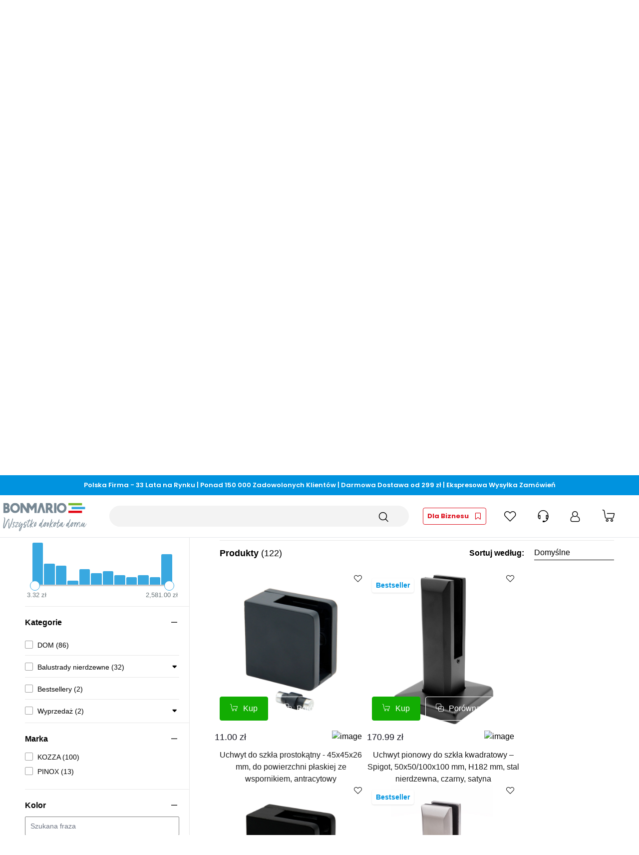

--- FILE ---
content_type: text/css
request_url: https://bonmario.com/static/version1768469834/frontend/Bonmario/base/pl_PL/css/styles.css
body_size: 26955
content:
/*! tailwindcss v3.2.4 | MIT License | https://tailwindcss.com*/*,:after,:before{box-sizing:border-box;border:0 solid #e5e7eb}:after,:before{--tw-content:""}html{line-height:1.5;-webkit-text-size-adjust:100%;-moz-tab-size:4;-o-tab-size:4;tab-size:4;font-family:ui-sans-serif,system-ui,-apple-system,BlinkMacSystemFont,Segoe UI,Roboto,Helvetica Neue,Arial,Noto Sans,sans-serif,Apple Color Emoji,Segoe UI Emoji,Segoe UI Symbol,Noto Color Emoji;font-feature-settings:normal}body{margin:0;line-height:inherit}hr{height:0;color:inherit;border-top-width:1px}abbr:where([title]){-webkit-text-decoration:underline dotted;text-decoration:underline dotted}h1,h2,h3,h4,h5,h6{font-size:inherit;font-weight:inherit}a{color:inherit;text-decoration:inherit}b,strong{font-weight:bolder}code,kbd,pre,samp{font-family:ui-monospace,SFMono-Regular,Menlo,Monaco,Consolas,Liberation Mono,Courier New,monospace;font-size:1em}small{font-size:80%}sub,sup{font-size:75%;line-height:0;position:relative;vertical-align:initial}sub{bottom:-.25em}sup{top:-.5em}table{text-indent:0;border-color:inherit;border-collapse:collapse}button,input,optgroup,select,textarea{font-family:inherit;font-size:100%;font-weight:inherit;line-height:inherit;color:inherit;margin:0;padding:0}button,select{text-transform:none}[type=button],[type=reset],[type=submit],button{-webkit-appearance:button;background-color:initial;background-image:none}:-moz-focusring{outline:auto}:-moz-ui-invalid{box-shadow:none}progress{vertical-align:initial}::-webkit-inner-spin-button,::-webkit-outer-spin-button{height:auto}[type=search]{-webkit-appearance:textfield;outline-offset:-2px}::-webkit-search-decoration{-webkit-appearance:none}::-webkit-file-upload-button{-webkit-appearance:button;font:inherit}summary{display:list-item}blockquote,dd,dl,figure,h1,h2,h3,h4,h5,h6,hr,p,pre{margin:0}fieldset{margin:0}fieldset,legend{padding:0}menu,ol,ul{list-style:none;margin:0;padding:0}textarea{resize:vertical}input::-moz-placeholder,textarea::-moz-placeholder{opacity:1;color:#9ca3af}input::placeholder,textarea::placeholder{opacity:1;color:#9ca3af}[role=button],button{cursor:pointer}:disabled{cursor:default}audio,canvas,embed,iframe,img,object,svg,video{display:block;vertical-align:middle}img,video{max-width:100%;height:auto}[hidden]{display:none}[multiple],[type=date],[type=datetime-local],[type=email],[type=month],[type=number],[type=password],[type=search],[type=tel],[type=text],[type=time],[type=url],[type=week],select,textarea{-webkit-appearance:none;-moz-appearance:none;appearance:none;background-color:#fff;border-color:#6b7280;border-width:1px;border-radius:0;padding:.5rem .75rem;font-size:1rem;line-height:1.5rem;--tw-shadow:0 0 #0000}[multiple]:focus,[type=date]:focus,[type=datetime-local]:focus,[type=email]:focus,[type=month]:focus,[type=number]:focus,[type=password]:focus,[type=search]:focus,[type=tel]:focus,[type=text]:focus,[type=time]:focus,[type=url]:focus,[type=week]:focus,select:focus,textarea:focus{outline:2px solid #0000;outline-offset:2px;--tw-ring-inset:var(--tw-empty,/*!*/ /*!*/);--tw-ring-offset-width:0px;--tw-ring-offset-color:#fff;--tw-ring-color:#2563eb;--tw-ring-offset-shadow:var(--tw-ring-inset) 0 0 0 var(--tw-ring-offset-width) var(--tw-ring-offset-color);--tw-ring-shadow:var(--tw-ring-inset) 0 0 0 calc(1px + var(--tw-ring-offset-width)) var(--tw-ring-color);box-shadow:var(--tw-ring-offset-shadow),var(--tw-ring-shadow),var(--tw-shadow);border-color:#2563eb}input::-moz-placeholder,textarea::-moz-placeholder{color:#6b7280;opacity:1}input::placeholder,textarea::placeholder{color:#6b7280;opacity:1}::-webkit-datetime-edit-fields-wrapper{padding:0}::-webkit-date-and-time-value{min-height:1.5em}::-webkit-datetime-edit,::-webkit-datetime-edit-day-field,::-webkit-datetime-edit-hour-field,::-webkit-datetime-edit-meridiem-field,::-webkit-datetime-edit-millisecond-field,::-webkit-datetime-edit-minute-field,::-webkit-datetime-edit-month-field,::-webkit-datetime-edit-second-field,::-webkit-datetime-edit-year-field{padding-top:0;padding-bottom:0}select{background-image:url("data:image/svg+xml;charset=utf-8,%3Csvg xmlns='http://www.w3.org/2000/svg' fill='none' viewBox='0 0 20 20'%3E%3Cpath stroke='%236b7280' stroke-linecap='round' stroke-linejoin='round' stroke-width='1.5' d='m6 8 4 4 4-4'/%3E%3C/svg%3E");background-position:right .5rem center;background-repeat:no-repeat;background-size:1.5em 1.5em;padding-right:2.5rem;-webkit-print-color-adjust:exact;print-color-adjust:exact}[multiple]{background-image:none;background-position:0 0;background-repeat:unset;background-size:initial;padding-right:.75rem;-webkit-print-color-adjust:unset;print-color-adjust:unset}[type=checkbox],[type=radio]{-webkit-appearance:none;-moz-appearance:none;appearance:none;padding:0;-webkit-print-color-adjust:exact;print-color-adjust:exact;display:inline-block;vertical-align:middle;background-origin:border-box;-webkit-user-select:none;-moz-user-select:none;user-select:none;flex-shrink:0;height:1rem;width:1rem;color:#2563eb;background-color:#fff;border-color:#6b7280;border-width:1px;--tw-shadow:0 0 #0000}[type=checkbox]{border-radius:0}[type=radio]{border-radius:100%}[type=checkbox]:focus,[type=radio]:focus{outline:2px solid #0000;outline-offset:2px;--tw-ring-inset:var(--tw-empty,/*!*/ /*!*/);--tw-ring-offset-width:2px;--tw-ring-offset-color:#fff;--tw-ring-color:#2563eb;--tw-ring-offset-shadow:var(--tw-ring-inset) 0 0 0 var(--tw-ring-offset-width) var(--tw-ring-offset-color);--tw-ring-shadow:var(--tw-ring-inset) 0 0 0 calc(2px + var(--tw-ring-offset-width)) var(--tw-ring-color);box-shadow:var(--tw-ring-offset-shadow),var(--tw-ring-shadow),var(--tw-shadow)}[type=checkbox]:checked,[type=radio]:checked{border-color:#0000;background-color:currentColor;background-size:100% 100%;background-position:50%;background-repeat:no-repeat}[type=checkbox]:checked{background-image:url("data:image/svg+xml;charset=utf-8,%3Csvg viewBox='0 0 16 16' fill='%23fff' xmlns='http://www.w3.org/2000/svg'%3E%3Cpath d='M12.207 4.793a1 1 0 0 1 0 1.414l-5 5a1 1 0 0 1-1.414 0l-2-2a1 1 0 0 1 1.414-1.414L6.5 9.086l4.293-4.293a1 1 0 0 1 1.414 0z'/%3E%3C/svg%3E")}[type=radio]:checked{background-image:url("data:image/svg+xml;charset=utf-8,%3Csvg viewBox='0 0 16 16' fill='%23fff' xmlns='http://www.w3.org/2000/svg'%3E%3Ccircle cx='8' cy='8' r='3'/%3E%3C/svg%3E")}[type=checkbox]:checked:focus,[type=checkbox]:checked:hover,[type=checkbox]:indeterminate,[type=radio]:checked:focus,[type=radio]:checked:hover{border-color:#0000;background-color:currentColor}[type=checkbox]:indeterminate{background-image:url("data:image/svg+xml;charset=utf-8,%3Csvg xmlns='http://www.w3.org/2000/svg' fill='none' viewBox='0 0 16 16'%3E%3Cpath stroke='%23fff' stroke-linecap='round' stroke-linejoin='round' stroke-width='2' d='M4 8h8'/%3E%3C/svg%3E");background-size:100% 100%;background-position:50%;background-repeat:no-repeat}[type=checkbox]:indeterminate:focus,[type=checkbox]:indeterminate:hover{border-color:#0000;background-color:currentColor}[type=file]{background:unset;border-color:inherit;border-width:0;border-radius:0;padding:0;font-size:unset;line-height:inherit}[type=file]:focus{outline:1px solid ButtonText;outline:1px auto -webkit-focus-ring-color}*,::backdrop,:after,:before{--tw-border-spacing-x:0;--tw-border-spacing-y:0;--tw-translate-x:0;--tw-translate-y:0;--tw-rotate:0;--tw-skew-x:0;--tw-skew-y:0;--tw-scale-x:1;--tw-scale-y:1;--tw-pan-x: ;--tw-pan-y: ;--tw-pinch-zoom: ;--tw-scroll-snap-strictness:proximity;--tw-ordinal: ;--tw-slashed-zero: ;--tw-numeric-figure: ;--tw-numeric-spacing: ;--tw-numeric-fraction: ;--tw-ring-inset: ;--tw-ring-offset-width:0px;--tw-ring-offset-color:#fff;--tw-ring-color:#3b82f680;--tw-ring-offset-shadow:0 0 #0000;--tw-ring-shadow:0 0 #0000;--tw-shadow:0 0 #0000;--tw-shadow-colored:0 0 #0000;--tw-blur: ;--tw-brightness: ;--tw-contrast: ;--tw-grayscale: ;--tw-hue-rotate: ;--tw-invert: ;--tw-saturate: ;--tw-sepia: ;--tw-drop-shadow: ;--tw-backdrop-blur: ;--tw-backdrop-brightness: ;--tw-backdrop-contrast: ;--tw-backdrop-grayscale: ;--tw-backdrop-hue-rotate: ;--tw-backdrop-invert: ;--tw-backdrop-opacity: ;--tw-backdrop-saturate: ;--tw-backdrop-sepia: }.container{width:100%;margin-right:auto;margin-left:auto;padding-right:1.5rem;padding-left:1.5rem}@media (min-width:390px){.container{max-width:390px}}@media (min-width:640px){.container{max-width:640px}}@media (min-width:768px){.container{max-width:768px}}@media (min-width:1024px){.container{max-width:1024px}}@media (min-width:1280px){.container{max-width:1280px}}@media (min-width:1536px){.container{max-width:1536px}}.form-input,.form-multiselect,.form-select,.form-textarea{-webkit-appearance:none;-moz-appearance:none;appearance:none;background-color:#fff;border-color:#6b7280;border-width:1px;border-radius:0;padding:.5rem .75rem;font-size:1rem;line-height:1.5rem;--tw-shadow:0 0 #0000}.form-input:focus,.form-multiselect:focus,.form-select:focus,.form-textarea:focus{outline:2px solid #0000;outline-offset:2px;--tw-ring-inset:var(--tw-empty,/*!*/ /*!*/);--tw-ring-offset-width:0px;--tw-ring-offset-color:#fff;--tw-ring-color:#2563eb;--tw-ring-offset-shadow:var(--tw-ring-inset) 0 0 0 var(--tw-ring-offset-width) var(--tw-ring-offset-color);--tw-ring-shadow:var(--tw-ring-inset) 0 0 0 calc(1px + var(--tw-ring-offset-width)) var(--tw-ring-color);box-shadow:var(--tw-ring-offset-shadow),var(--tw-ring-shadow),var(--tw-shadow);border-color:#2563eb}.form-input::-moz-placeholder,.form-textarea::-moz-placeholder{color:#6b7280;opacity:1}.form-input::placeholder,.form-textarea::placeholder{color:#6b7280;opacity:1}.form-input::-webkit-datetime-edit-fields-wrapper{padding:0}.form-input::-webkit-date-and-time-value{min-height:1.5em}.form-input::-webkit-datetime-edit,.form-input::-webkit-datetime-edit-day-field,.form-input::-webkit-datetime-edit-hour-field,.form-input::-webkit-datetime-edit-meridiem-field,.form-input::-webkit-datetime-edit-millisecond-field,.form-input::-webkit-datetime-edit-minute-field,.form-input::-webkit-datetime-edit-month-field,.form-input::-webkit-datetime-edit-second-field,.form-input::-webkit-datetime-edit-year-field{padding-top:0;padding-bottom:0}.form-select{background-image:url("data:image/svg+xml;charset=utf-8,%3Csvg xmlns='http://www.w3.org/2000/svg' fill='none' viewBox='0 0 20 20'%3E%3Cpath stroke='%236b7280' stroke-linecap='round' stroke-linejoin='round' stroke-width='1.5' d='m6 8 4 4 4-4'/%3E%3C/svg%3E");background-position:right .5rem center;background-repeat:no-repeat;background-size:1.5em 1.5em;padding-right:2.5rem}.form-checkbox,.form-radio,.form-select{-webkit-print-color-adjust:exact;print-color-adjust:exact}.form-checkbox,.form-radio{-webkit-appearance:none;-moz-appearance:none;appearance:none;padding:0;display:inline-block;vertical-align:middle;background-origin:border-box;-webkit-user-select:none;-moz-user-select:none;user-select:none;flex-shrink:0;height:1rem;width:1rem;color:#2563eb;background-color:#fff;border-color:#6b7280;border-width:1px;--tw-shadow:0 0 #0000}.form-checkbox{border-radius:0}.form-radio{border-radius:100%}.form-checkbox:focus,.form-radio:focus{outline:2px solid #0000;outline-offset:2px;--tw-ring-inset:var(--tw-empty,/*!*/ /*!*/);--tw-ring-offset-width:2px;--tw-ring-offset-color:#fff;--tw-ring-color:#2563eb;--tw-ring-offset-shadow:var(--tw-ring-inset) 0 0 0 var(--tw-ring-offset-width) var(--tw-ring-offset-color);--tw-ring-shadow:var(--tw-ring-inset) 0 0 0 calc(2px + var(--tw-ring-offset-width)) var(--tw-ring-color);box-shadow:var(--tw-ring-offset-shadow),var(--tw-ring-shadow),var(--tw-shadow)}.form-checkbox:checked,.form-radio:checked{border-color:#0000;background-color:currentColor;background-size:100% 100%;background-position:50%;background-repeat:no-repeat}.form-checkbox:checked{background-image:url("data:image/svg+xml;charset=utf-8,%3Csvg viewBox='0 0 16 16' fill='%23fff' xmlns='http://www.w3.org/2000/svg'%3E%3Cpath d='M12.207 4.793a1 1 0 0 1 0 1.414l-5 5a1 1 0 0 1-1.414 0l-2-2a1 1 0 0 1 1.414-1.414L6.5 9.086l4.293-4.293a1 1 0 0 1 1.414 0z'/%3E%3C/svg%3E")}.form-radio:checked{background-image:url("data:image/svg+xml;charset=utf-8,%3Csvg viewBox='0 0 16 16' fill='%23fff' xmlns='http://www.w3.org/2000/svg'%3E%3Ccircle cx='8' cy='8' r='3'/%3E%3C/svg%3E")}.form-checkbox:checked:focus,.form-checkbox:checked:hover,.form-checkbox:indeterminate,.form-radio:checked:focus,.form-radio:checked:hover{border-color:#0000;background-color:currentColor}.form-checkbox:indeterminate{background-image:url("data:image/svg+xml;charset=utf-8,%3Csvg xmlns='http://www.w3.org/2000/svg' fill='none' viewBox='0 0 16 16'%3E%3Cpath stroke='%23fff' stroke-linecap='round' stroke-linejoin='round' stroke-width='2' d='M4 8h8'/%3E%3C/svg%3E");background-size:100% 100%;background-position:50%;background-repeat:no-repeat}.form-checkbox:indeterminate:focus,.form-checkbox:indeterminate:hover{border-color:#0000;background-color:currentColor}@layer utilities{@layer utilities{.actions-toolbar .primary button{display:flex;align-items:center;justify-content:center;border-radius:.25rem;padding:.875rem 1.25rem;font-size:13px;transition-property:all;transition-timing-function:cubic-bezier(.4,0,.2,1);transition-duration:.15s}.actions-toolbar .primary button svg{display:inline-flex}.actions-toolbar .primary button span{vertical-align:middle}.actions-toolbar .primary button:focus{border-color:#0000;outline:2px solid #0000;outline-offset:2px}.actions-toolbar .primary button{display:flex;align-items:center;justify-content:center;border-radius:.25rem;padding:.875rem 1.25rem;font-size:13px;transition-property:all;transition-timing-function:cubic-bezier(.4,0,.2,1);transition-duration:.15s}.actions-toolbar .primary button svg{display:inline-flex}.actions-toolbar .primary button span{vertical-align:middle}.actions-toolbar .primary button:focus{border-color:#0000;outline:2px solid #0000;outline-offset:2px}.actions-toolbar .primary button{display:flex;align-items:center;justify-content:center;border-radius:.25rem;padding:.875rem 1.25rem;font-size:13px;transition-property:all;transition-timing-function:cubic-bezier(.4,0,.2,1);transition-duration:.15s}.actions-toolbar .primary button svg{display:inline-flex}.actions-toolbar .primary button span{vertical-align:middle}.actions-toolbar .primary button:focus{border-color:#0000;outline:2px solid #0000;outline-offset:2px}}.actions-toolbar .primary button{border-width:1px;--tw-border-opacity:1;border-color:rgb(23 23 34/var(--tw-border-opacity));--tw-text-opacity:1;color:rgb(23 23 34/var(--tw-text-opacity))}@layer utilities{.actions-toolbar .primary button{display:flex;align-items:center;justify-content:center;border-radius:.25rem;padding:.875rem 1.25rem;font-size:13px;transition-property:all;transition-timing-function:cubic-bezier(.4,0,.2,1);transition-duration:.15s}.actions-toolbar .primary button svg{display:inline-flex}.actions-toolbar .primary button span{vertical-align:middle}.actions-toolbar .primary button:focus{border-color:#0000;outline:2px solid #0000;outline-offset:2px}}.actions-toolbar .primary button{display:flex;align-items:center;justify-content:center;border-radius:.25rem;padding:.875rem 1.25rem;font-size:13px;transition-property:all;transition-timing-function:cubic-bezier(.4,0,.2,1);transition-duration:.15s}.actions-toolbar .primary button svg{display:inline-flex}.actions-toolbar .primary button span{vertical-align:middle}.actions-toolbar .primary button:focus{border-color:#0000;outline:2px solid #0000;outline-offset:2px}.actions-toolbar .primary button:active,.actions-toolbar .primary button:focus,.actions-toolbar .primary button:hover{--tw-border-opacity:1;border-color:rgb(130 130 130/var(--tw-border-opacity));--tw-bg-opacity:1;background-color:rgb(243 243 243/var(--tw-bg-opacity))}}.actions-toolbar .primary button{border-width:1px;--tw-border-opacity:1;border-color:rgb(23 23 34/var(--tw-border-opacity));--tw-text-opacity:1;color:rgb(23 23 34/var(--tw-text-opacity))}@layer utilities{.actions-toolbar .primary button{display:flex;align-items:center;justify-content:center;border-radius:.25rem;padding:.875rem 1.25rem;font-size:13px;transition-property:all;transition-timing-function:cubic-bezier(.4,0,.2,1);transition-duration:.15s}.actions-toolbar .primary button svg{display:inline-flex}.actions-toolbar .primary button span{vertical-align:middle}.actions-toolbar .primary button:focus{border-color:#0000;outline:2px solid #0000;outline-offset:2px}}.actions-toolbar .primary button{display:flex;align-items:center;justify-content:center;border-radius:.25rem;padding:.875rem 1.25rem;font-size:13px;transition-property:all;transition-timing-function:cubic-bezier(.4,0,.2,1);transition-duration:.15s}.actions-toolbar .primary button svg{display:inline-flex}.actions-toolbar .primary button span{vertical-align:middle}.actions-toolbar .primary button:focus{border-color:#0000;outline:2px solid #0000;outline-offset:2px}.actions-toolbar .primary button:active,.actions-toolbar .primary button:focus,.actions-toolbar .primary button:hover{--tw-border-opacity:1;border-color:rgb(130 130 130/var(--tw-border-opacity));--tw-bg-opacity:1;background-color:rgb(243 243 243/var(--tw-bg-opacity))}.glide{position:relative;width:100%;box-sizing:border-box}.glide *{box-sizing:inherit}.glide__slides,.glide__track{overflow:hidden}.glide__slides{position:relative;width:100%;list-style:none;-webkit-backface-visibility:hidden;backface-visibility:hidden;transform-style:preserve-3d;touch-action:pan-Y;padding:0;white-space:nowrap;display:flex;flex-wrap:nowrap;will-change:transform}.glide__slide,.glide__slides--dragging{-webkit-user-select:none;-moz-user-select:none;user-select:none}.glide__slide{width:100%;height:100%;flex-shrink:0;white-space:normal;-webkit-touch-callout:none;-webkit-tap-highlight-color:transparent}.glide__slide a{-webkit-user-select:none;user-select:none;-webkit-user-drag:none;-moz-user-select:none;-ms-user-select:none}.glide__arrows,.glide__bullets{-webkit-touch-callout:none;-webkit-user-select:none;-moz-user-select:none;user-select:none}.glide--rtl{direction:rtl}.ic-apple-pay{background-image:url(/static/frontend/Bonmario/base/pl_PL/images/icons.png);background-position:-88px -75px;width:47px;height:30px}.ic-blik-logo{background-position:0 -107px;width:68px;height:32px}.ic-blik-logo,.ic-certyfikat{background-image:url(/static/frontend/Bonmario/base/pl_PL/images/icons.png)}.ic-certyfikat{background-position:-181px -46px;width:41px;height:40px}.ic-dotpay{background-position:0 -141px;width:67px;height:20px}.ic-dotpay,.ic-g-pay{background-image:url(/static/frontend/Bonmario/base/pl_PL/images/icons.png)}.ic-g-pay{background-position:-70px -107px;width:47px;height:30px}.ic-gazele-biznesu{background-position:0 -23px;width:75px;height:50px}.ic-gazele-biznesu,.ic-logo-black{background-image:url(/static/frontend/Bonmario/base/pl_PL/images/icons.png)}.ic-logo-black{background-position:-69px -141px;width:93px;height:11px}.ic-logo{background-position:0 0;width:179px;height:21px}.ic-logo,.ic-mastercard{background-image:url(/static/frontend/Bonmario/base/pl_PL/images/icons.png)}.ic-mastercard{background-position:-181px 0;width:43px;height:44px}.ic-p24_logo{background-position:0 -75px;width:86px;height:30px}.ic-p24_logo,.ic-rzetelna-firma{background-image:url(/static/frontend/Bonmario/base/pl_PL/images/icons.png)}.ic-rzetelna-firma{background-position:-77px -23px;width:88px;height:40px}.ic-visa{background-image:url(/static/frontend/Bonmario/base/pl_PL/images/icons.png);background-position:-119px -107px;width:55px;height:18px}@font-face{font-family:webfont;src:url(../font/webfont/webfont.eot?t=1768469616823);src:url(../font/webfont/webfont.eot?t=1768469616823#iefix) format("embedded-opentype"),url(../font/webfont/webfont.woff2?t=1768469616823) format("woff2"),url(../font/webfont/webfont.woff?t=1768469616823) format("woff"),url(../font/webfont/webfont.ttf?t=1768469616823) format("truetype"),url(../font/webfont/webfont.svg?t=1768469616823#webfont) format("svg")}[class*=" webfont-"],[class^=webfont-]{font-family:webfont!important;font-size:16px;font-style:normal;-webkit-font-smoothing:antialiased;-moz-osx-font-smoothing:grayscale}.webfont-account:before{content:"\ea01"}.webfont-at:before{content:"\ea02"}.webfont-blogger:before{content:"\ea03"}.webfont-bookmark:before{content:"\ea04"}.webfont-breadcrumb:before{content:"\ea05"}.webfont-cancel:before{content:"\ea06"}.webfont-comment-second:before{content:"\ea07"}.webfont-comment:before{content:"\ea08"}.webfont-communication:before{content:"\ea09"}.webfont-copy:before{content:"\ea0a"}.webfont-cross-mark:before{content:"\ea0b"}.webfont-delivery:before{content:"\ea0c"}.webfont-discount:before{content:"\ea0d"}.webfont-down-arrow:before{content:"\ea0e"}.webfont-facebook:before{content:"\ea0f"}.webfont-globe:before{content:"\ea10"}.webfont-grid-empty:before{content:"\ea11"}.webfont-grid:before{content:"\ea12"}.webfont-headphones:before{content:"\ea13"}.webfont-heart-filled:before{content:"\ea14"}.webfont-heart:before{content:"\ea15"}.webfont-home:before{content:"\ea16"}.webfont-instagram:before{content:"\ea17"}.webfont-left-arrow:before{content:"\ea18"}.webfont-list:before{content:"\ea19"}.webfont-logo-mini:before{content:"\ea1a"}.webfont-mail-second:before{content:"\ea1b"}.webfont-mail:before{content:"\ea1c"}.webfont-menu:before{content:"\ea1d"}.webfont-package:before{content:"\ea1e"}.webfont-padlock:before{content:"\ea1f"}.webfont-phone:before{content:"\ea20"}.webfont-phone2:before{content:"\ea21"}.webfont-pinterest:before{content:"\ea22"}.webfont-plus-circle:before{content:"\ea23"}.webfont-plus:before{content:"\ea24"}.webfont-right-arrow:before{content:"\ea25"}.webfont-scroll:before{content:"\ea26"}.webfont-search:before{content:"\ea27"}.webfont-service:before{content:"\ea28"}.webfont-shopping-cart:before{content:"\ea29"}.webfont-trash-bin:before{content:"\ea2a"}.webfont-twitter:before{content:"\ea2b"}.webfont-up-arrow:before{content:"\ea2c"}.webfont-youtube:before{content:"\ea2d"}$webfont-account:"\ea01";$webfont-at:"\ea02";$webfont-blogger:"\ea03";$webfont-bookmark:"\ea04";$webfont-breadcrumb:"\ea05";$webfont-cancel:"\ea06";$webfont-comment-second:"\ea07";$webfont-comment:"\ea08";$webfont-communication:"\ea09";$webfont-copy:"\ea0a";$webfont-cross-mark:"\ea0b";$webfont-delivery:"\ea0c";$webfont-discount:"\ea0d";$webfont-down-arrow:"\ea0e";$webfont-facebook:"\ea0f";$webfont-globe:"\ea10";$webfont-grid-empty:"\ea11";$webfont-grid:"\ea12";$webfont-headphones:"\ea13";$webfont-heart-filled:"\ea14";$webfont-heart:"\ea15";$webfont-home:"\ea16";$webfont-instagram:"\ea17";$webfont-left-arrow:"\ea18";$webfont-list:"\ea19";$webfont-logo-mini:"\ea1a";$webfont-mail-second:"\ea1b";$webfont-mail:"\ea1c";$webfont-menu:"\ea1d";$webfont-package:"\ea1e";$webfont-padlock:"\ea1f";$webfont-phone:"\ea20";$webfont-phone2:"\ea21";$webfont-pinterest:"\ea22";$webfont-plus-circle:"\ea23";$webfont-plus:"\ea24";$webfont-right-arrow:"\ea25";$webfont-scroll:"\ea26";$webfont-search:"\ea27";$webfont-service:"\ea28";$webfont-shopping-cart:"\ea29";$webfont-trash-bin:"\ea2a";$webfont-twitter:"\ea2b";$webfont-up-arrow:"\ea2c";$webfont-youtube:"\ea2d";#category-view-container{margin-left:auto;margin-right:auto;display:flex;max-width:1440px;align-items:center;padding:1rem 20px}@media (min-width:1024px){#category-view-container{padding-left:50px;padding-right:50px}}.category-description p,.category-description span{font-size:13px}@media (min-width:1024px){.category-description p,.category-description span{font-size:16px}}.category-description div{margin:0!important;padding:0!important}.category-description h1,.category-description h2,.category-description h3,.category-description h4,.category-description h5,.category-description h6{font-weight:400}.category-description h1,.category-description h2{font-size:1.5rem;line-height:2rem}.category-description h3,.category-description h4{font-size:1.25rem;line-height:1.75rem}.category-description h5,.category-description h6{font-size:1.125rem;line-height:1.75rem}.toolbar-products .modes-mode{height:1.5rem;width:1.5rem}.toolbar-products .modes-mode span{position:absolute;width:1px;height:1px;padding:0;margin:-1px;overflow:hidden;clip:rect(0,0,0,0);white-space:nowrap;border-width:0}.toolbar-products .modes-mode.mode-grid{background-image:url('data:image/svg+xml;utf8,<svg xmlns="http://www.w3.org/2000/svg" fill="none" viewBox="0 0 24 24" stroke="currentColor"><path stroke-linecap="round" stroke-linejoin="round" stroke-width="2" d="M4 6a2 2 0 012-2h2a2 2 0 012 2v2a2 2 0 01-2 2H6a2 2 0 01-2-2V6zM14 6a2 2 0 012-2h2a2 2 0 012 2v2a2 2 0 01-2 2h-2a2 2 0 01-2-2V6zM4 16a2 2 0 012-2h2a2 2 0 012 2v2a2 2 0 01-2 2H6a2 2 0 01-2-2v-2zM14 16a2 2 0 012-2h2a2 2 0 012 2v2a2 2 0 01-2 2h-2a2 2 0 01-2-2v-2z" /></svg>')}.toolbar-products .modes-mode.mode-list{background-image:url('data:image/svg+xml;utf8,<svg xmlns="http://www.w3.org/2000/svg" fill="none" viewBox="0 0 24 24" stroke="currentColor"> <path stroke-linecap="round" stroke-linejoin="round" stroke-width="2" d="M4 6h16M4 10h16M4 14h16M4 18h16" /></svg>')}.catalog-category-view .products-list .review-count{display:block}[data-content-type$=block] .catalog-category-view .products-list .review-count p:last-child{margin-bottom:1rem;margin-top:0}.price-including-tax+.price-excluding-tax{font-size:.875rem;line-height:1.25rem}.price-including-tax+.price-excluding-tax:before{content:attr(data-label) ": "}.price-excluding-tax,.price-including-tax{white-space:nowrap}.price-excluding-tax .price,.price-including-tax .price{font-weight:600;line-height:1.625}.price-excluding-tax{display:block}[data-content-type$=block] .price-excluding-tax p:last-child{margin-bottom:1rem;margin-top:0}.price-container.price-tier_price{display:flex;gap:.25rem}.price-container.price-tier_price>.price-including-tax+.price-excluding-tax:before{content:"(" attr(data-label) ": "}.price-container.price-tier_price>.price-including-tax+.price-excluding-tax:after{content:")"}#customer-login-container{display:flex;flex-direction:column;justify-content:space-between;padding-top:2rem}@media (min-width:768px){#customer-login-container{flex-direction:row;padding-top:2rem;padding-bottom:2rem}}.customer-advantages .advatages-block{border:0!important;grid-template-rows:repeat(2,minmax(0,1fr))!important;grid-template-columns:repeat(2,minmax(0,1fr))!important;-moz-column-gap:40px;column-gap:40px;row-gap:0;margin:0;padding:0}.customer-advantages .advatages-block__item{width:100%}@media (min-width:1024px){.customer-advantages .advatages-block__item{justify-content:flex-start}.customer-advantages .advatages-block__text{margin-left:1rem}}.customer-advantages .advatages-block__icon{width:5rem}.customer-account-create .nav.item,.customer-account-createpassword .nav.item,.customer-account-forgotpassword .nav.item{list-style-type:none}@layer utilities{@layer utilities{.customer-account-create .nav.item a,.customer-account-createpassword .nav.item a,.customer-account-forgotpassword .nav.item a{display:flex;align-items:center;justify-content:center;border-radius:.25rem;padding:.875rem 1.25rem;font-size:13px;transition-property:all;transition-timing-function:cubic-bezier(.4,0,.2,1);transition-duration:.15s}.customer-account-create .nav.item a svg,.customer-account-createpassword .nav.item a svg,.customer-account-forgotpassword .nav.item a svg{display:inline-flex}.customer-account-create .nav.item a span,.customer-account-createpassword .nav.item a span,.customer-account-forgotpassword .nav.item a span{vertical-align:middle}.customer-account-create .nav.item a:focus,.customer-account-createpassword .nav.item a:focus,.customer-account-forgotpassword .nav.item a:focus{border-color:#0000;outline:2px solid #0000;outline-offset:2px}.customer-account-create .nav.item a,.customer-account-createpassword .nav.item a,.customer-account-forgotpassword .nav.item a{display:flex;align-items:center;justify-content:center;border-radius:.25rem;padding:.875rem 1.25rem;font-size:13px;transition-property:all;transition-timing-function:cubic-bezier(.4,0,.2,1);transition-duration:.15s}.customer-account-create .nav.item a svg,.customer-account-createpassword .nav.item a svg,.customer-account-forgotpassword .nav.item a svg{display:inline-flex}.customer-account-create .nav.item a span,.customer-account-createpassword .nav.item a span,.customer-account-forgotpassword .nav.item a span{vertical-align:middle}.customer-account-create .nav.item a:focus,.customer-account-createpassword .nav.item a:focus,.customer-account-forgotpassword .nav.item a:focus{border-color:#0000;outline:2px solid #0000;outline-offset:2px}.customer-account-create .nav.item a,.customer-account-createpassword .nav.item a,.customer-account-forgotpassword .nav.item a{display:flex;align-items:center;justify-content:center;border-radius:.25rem;padding:.875rem 1.25rem;font-size:13px;transition-property:all;transition-timing-function:cubic-bezier(.4,0,.2,1);transition-duration:.15s}.customer-account-create .nav.item a svg,.customer-account-createpassword .nav.item a svg,.customer-account-forgotpassword .nav.item a svg{display:inline-flex}.customer-account-create .nav.item a span,.customer-account-createpassword .nav.item a span,.customer-account-forgotpassword .nav.item a span{vertical-align:middle}.customer-account-create .nav.item a:focus,.customer-account-createpassword .nav.item a:focus,.customer-account-forgotpassword .nav.item a:focus{border-color:#0000;outline:2px solid #0000;outline-offset:2px}}.customer-account-create .nav.item a,.customer-account-createpassword .nav.item a,.customer-account-forgotpassword .nav.item a{border-width:1px;--tw-border-opacity:1;border-color:rgb(23 23 34/var(--tw-border-opacity));--tw-text-opacity:1;color:rgb(23 23 34/var(--tw-text-opacity))}@layer utilities{.customer-account-create .nav.item a,.customer-account-createpassword .nav.item a,.customer-account-forgotpassword .nav.item a{display:flex;align-items:center;justify-content:center;border-radius:.25rem;padding:.875rem 1.25rem;font-size:13px;transition-property:all;transition-timing-function:cubic-bezier(.4,0,.2,1);transition-duration:.15s}.customer-account-create .nav.item a svg,.customer-account-createpassword .nav.item a svg,.customer-account-forgotpassword .nav.item a svg{display:inline-flex}.customer-account-create .nav.item a span,.customer-account-createpassword .nav.item a span,.customer-account-forgotpassword .nav.item a span{vertical-align:middle}.customer-account-create .nav.item a:focus,.customer-account-createpassword .nav.item a:focus,.customer-account-forgotpassword .nav.item a:focus{border-color:#0000;outline:2px solid #0000;outline-offset:2px}}.customer-account-create .nav.item a,.customer-account-createpassword .nav.item a,.customer-account-forgotpassword .nav.item a{display:flex;align-items:center;justify-content:center;border-radius:.25rem;padding:.875rem 1.25rem;font-size:13px;transition-property:all;transition-timing-function:cubic-bezier(.4,0,.2,1);transition-duration:.15s}.customer-account-create .nav.item a svg,.customer-account-createpassword .nav.item a svg,.customer-account-forgotpassword .nav.item a svg{display:inline-flex}.customer-account-create .nav.item a span,.customer-account-createpassword .nav.item a span,.customer-account-forgotpassword .nav.item a span{vertical-align:middle}.customer-account-create .nav.item a:focus,.customer-account-createpassword .nav.item a:focus,.customer-account-forgotpassword .nav.item a:focus{border-color:#0000;outline:2px solid #0000;outline-offset:2px}.customer-account-create .nav.item a:active,.customer-account-create .nav.item a:focus,.customer-account-create .nav.item a:hover,.customer-account-createpassword .nav.item a:active,.customer-account-createpassword .nav.item a:focus,.customer-account-createpassword .nav.item a:hover,.customer-account-forgotpassword .nav.item a:active,.customer-account-forgotpassword .nav.item a:focus,.customer-account-forgotpassword .nav.item a:hover{--tw-border-opacity:1;border-color:rgb(130 130 130/var(--tw-border-opacity));--tw-bg-opacity:1;background-color:rgb(243 243 243/var(--tw-bg-opacity))}}.customer-account-create .nav.item a,.customer-account-createpassword .nav.item a,.customer-account-forgotpassword .nav.item a{border-width:1px;--tw-border-opacity:1;border-color:rgb(23 23 34/var(--tw-border-opacity));--tw-text-opacity:1;color:rgb(23 23 34/var(--tw-text-opacity))}@layer utilities{.customer-account-create .nav.item a,.customer-account-createpassword .nav.item a,.customer-account-forgotpassword .nav.item a{display:flex;align-items:center;justify-content:center;border-radius:.25rem;padding:.875rem 1.25rem;font-size:13px;transition-property:all;transition-timing-function:cubic-bezier(.4,0,.2,1);transition-duration:.15s}.customer-account-create .nav.item a svg,.customer-account-createpassword .nav.item a svg,.customer-account-forgotpassword .nav.item a svg{display:inline-flex}.customer-account-create .nav.item a span,.customer-account-createpassword .nav.item a span,.customer-account-forgotpassword .nav.item a span{vertical-align:middle}.customer-account-create .nav.item a:focus,.customer-account-createpassword .nav.item a:focus,.customer-account-forgotpassword .nav.item a:focus{border-color:#0000;outline:2px solid #0000;outline-offset:2px}}.customer-account-create .nav.item a,.customer-account-createpassword .nav.item a,.customer-account-forgotpassword .nav.item a{display:flex;align-items:center;justify-content:center;border-radius:.25rem;padding:.875rem 1.25rem;font-size:13px;transition-property:all;transition-timing-function:cubic-bezier(.4,0,.2,1);transition-duration:.15s}.customer-account-create .nav.item a svg,.customer-account-createpassword .nav.item a svg,.customer-account-forgotpassword .nav.item a svg{display:inline-flex}.customer-account-create .nav.item a span,.customer-account-createpassword .nav.item a span,.customer-account-forgotpassword .nav.item a span{vertical-align:middle}.customer-account-create .nav.item a:focus,.customer-account-createpassword .nav.item a:focus,.customer-account-forgotpassword .nav.item a:focus{border-color:#0000;outline:2px solid #0000;outline-offset:2px}.customer-account-create .nav.item a:active,.customer-account-create .nav.item a:focus,.customer-account-create .nav.item a:hover,.customer-account-createpassword .nav.item a:active,.customer-account-createpassword .nav.item a:focus,.customer-account-createpassword .nav.item a:hover,.customer-account-forgotpassword .nav.item a:active,.customer-account-forgotpassword .nav.item a:focus,.customer-account-forgotpassword .nav.item a:hover{--tw-border-opacity:1;border-color:rgb(130 130 130/var(--tw-border-opacity));--tw-bg-opacity:1;background-color:rgb(243 243 243/var(--tw-bg-opacity))}.register-form .field{position:relative;margin-bottom:30px}.register-form .field.half-space{margin-bottom:15px}.register-form .field.choice{--tw-bg-opacity:1;background-color:rgb(245 241 239/var(--tw-bg-opacity));padding:1rem}.register-form .field.choice .label{position:relative;left:0;top:0}.register-form .label{position:absolute;left:1rem;top:-.5rem;z-index:10;text-shadow:1px 1px 0 #f5f5f5,-1px -1px 0 #f5f5f5,2px -1px 0 #f5f5f5,-2px 1px 0 #f5f5f5,3px 1px 0 #f5f5f5,3px -1px 0 #f5f5f5}.register-form .register-terms{margin-bottom:30px;--tw-bg-opacity:1;background-color:rgb(245 241 239/var(--tw-bg-opacity));padding-top:.5rem;padding-bottom:.5rem}.register-form .register-terms .field{margin:0;padding-top:.5rem;padding-bottom:.5rem}.register-form .register-terms a{text-decoration-line:underline}.register-form .register-terms a:hover{text-decoration-line:none}.register-form input[type=email],.register-form input[type=password],.register-form input[type=text]{width:100%;border-radius:.25rem;--tw-border-opacity:1;border-color:rgb(229 231 235/var(--tw-border-opacity))}.register-form .personal-data-administrator__input{margin:-1px;height:1px;overflow:hidden;border-width:0;padding:0;opacity:0;clip:rect(0,0,0,0)}.register-form .personal-data-administrator__input:checked~.personal-data-administrator__content .personal-data-administrator__text{visibility:visible;margin-top:1rem;height:auto;opacity:1}.register-form .personal-data-administrator__input:checked~.personal-data-administrator__content .personal-data-administrator__label{display:none}.register-form .personal-data-administrator__label{display:inline;cursor:pointer;text-decoration-line:underline}.register-form .personal-data-administrator__label:hover{text-decoration-line:none}.register-form .personal-data-administrator__text{visibility:hidden;height:0;overflow:hidden;opacity:0}.address--normal strong{font-weight:400}.address--company .address-field__name,.address--receipt .address-field__company,.address--receipt .address-field__vatid{display:none}form .field.field-reserved,form .field.field-success{margin-top:0}form .field ul.messages{margin:0;list-style-type:none;padding:0}form .field ul.messages li{display:block;padding-top:.25rem;padding-bottom:.25rem;--tw-text-opacity:1;color:rgb(222 21 34/var(--tw-text-opacity))}[data-content-type$=block] form .field ul.messages li p:last-child{margin-bottom:1rem;margin-top:0}.form-edit-account .field:not(.field-name-firstname):not(.field-name-lastname){margin-bottom:1.25rem}.pslogin-block .pslogin-title{font-size:13px}.pslogin-block ul{list-style-type:none}.pslogin-block ul img{padding:.5rem}.page.messages{position:sticky;top:0;z-index:40}.page.messages .messages section#messages{width:100%;padding-right:1.5rem;padding-left:1.5rem}@media (min-width:390px){.page.messages .messages section#messages{max-width:390px}}@media (min-width:640px){.page.messages .messages section#messages{max-width:640px}}@media (min-width:768px){.page.messages .messages section#messages{max-width:768px}}@media (min-width:1024px){.page.messages .messages section#messages{max-width:1024px}}@media (min-width:1280px){.page.messages .messages section#messages{max-width:1280px}}@media (min-width:1536px){.page.messages .messages section#messages{max-width:1536px}}.page.messages .messages section#messages{margin-left:auto;margin-right:auto;padding-top:.75rem;padding-bottom:.75rem}.message{margin-bottom:.5rem;display:flex;width:100%;align-items:center;justify-content:space-between;border-radius:.25rem;--tw-bg-opacity:1;background-color:rgb(243 244 246/var(--tw-bg-opacity));padding:.5rem .5rem .5rem 1.25rem;font-weight:600;--tw-text-opacity:1;color:rgb(0 0 0/var(--tw-text-opacity));--tw-shadow:0 1px 3px 0 #0000001a,0 1px 2px -1px #0000001a;--tw-shadow-colored:0 1px 3px 0 var(--tw-shadow-color),0 1px 2px -1px var(--tw-shadow-color);box-shadow:var(--tw-ring-offset-shadow,0 0 #0000),var(--tw-ring-shadow,0 0 #0000),var(--tw-shadow)}.message.error{border-color:rgb(239 68 68/var(--tw-border-opacity));background-color:rgb(254 242 242/var(--tw-bg-opacity))}.message.error,.message.success{border-width:2px;--tw-border-opacity:1;--tw-bg-opacity:1}.message.success{border-color:rgb(34 197 94/var(--tw-border-opacity));background-color:rgb(240 253 244/var(--tw-bg-opacity))}.message.info,.message.notice{border-color:rgb(59 130 246/var(--tw-border-opacity));background-color:rgb(239 246 255/var(--tw-bg-opacity))}.message.info,.message.notice,.message.warning{border-width:2px;--tw-border-opacity:1;--tw-bg-opacity:1}.message.warning{border-color:rgb(245 158 11/var(--tw-border-opacity));background-color:rgb(255 251 235/var(--tw-bg-opacity))}.message a{text-decoration-line:underline}.compare-product-content{font-size:16px!important;color:#4f4f4f!important;text-decoration:none!important;font-weight:400!important}.compare-product-content h2,.compare-product-content h3,.compare-product-content p,.compare-product-content span,.compare-product-content strong{font-size:16px!important;line-height:20px!important}.backdrop{position:fixed;top:0;right:0;bottom:0;left:0;display:flex;background-color:rgb(0 0 0/var(--tw-bg-opacity));--tw-bg-opacity:0.25}.snap{scroll-snap-type:x mandatory;-ms-overflow-style:none;scroll-behavior:smooth;scrollbar-width:none}.snap::-webkit-scrollbar{display:none}.snap>div{scroll-snap-align:start}.glide__arrow--disabled{display:none}.glide__bullet--active{--tw-bg-opacity:1!important;background-color:rgb(130 130 130/var(--tw-bg-opacity))!important}body{overflow-y:scroll;overflow-x:hidden}.clearfix:after{content:"";display:block;clear:both}.page-header{position:sticky}.page-main{margin-bottom:2rem;overflow-x:hidden}.columns{margin-left:auto;margin-right:auto;display:grid;max-width:1440px;grid-template-columns:repeat(1,minmax(0,1fr));-moz-column-gap:2rem;column-gap:2rem;row-gap:1rem;padding-left:20px;padding-right:20px}@media (min-width:1024px){.columns{padding-left:50px;padding-right:50px}}.columns{grid-template-rows:auto minmax(0,1fr)}.columns .main{order:2}.columns .sidebar{order:3}.page-with-filter .columns .sidebar-main{order:1}@media (min-width:640px){.page-layout-2columns-left .columns,.page-layout-2columns-right .columns,.page-layout-3columns .columns{grid-template-columns:repeat(2,minmax(0,1fr))}.page-layout-2columns-left .columns .main,.page-layout-2columns-right .columns .main,.page-layout-3columns .columns .main{grid-column:span 2/span 2}.page-layout-2columns-left .columns .sidebar,.page-layout-2columns-right .columns .sidebar,.page-layout-3columns .columns .sidebar{order:3}.page-with-filter .columns .sidebar-main{order:1;grid-column:span 2/span 2}}@media (min-width:768px){.page-layout-2columns-left .columns,.page-layout-2columns-right .columns,.page-layout-3columns .columns{grid-template-columns:repeat(3,minmax(0,1fr))}.page-layout-2columns-left .columns .main,.page-layout-2columns-right .columns .main,.page-layout-3columns .columns .main{grid-row:span 2/span 2}.page-layout-2columns-left .columns .sidebar,.page-layout-2columns-right .columns .sidebar,.page-layout-3columns .columns .sidebar{grid-column:span 1/span 1}.page-layout-2columns-left .columns .sidebar,.page-layout-3columns .columns .sidebar{order:1}.page-layout-2columns-left .columns .sidebar~.sidebar-additional,.page-layout-2columns-right .sidebar-main,.page-layout-2columns-right.page-with-filter .sidebar-main,.page-layout-3columns .columns .sidebar~.sidebar-additional{order:3}}@media (min-width:1024px){.page-layout-2columns-left .columns,.page-layout-2columns-right .columns,.page-layout-3columns .columns{grid-template-columns:repeat(4,minmax(0,1fr))}.page-layout-2columns-left .columns .main,.page-layout-2columns-right .columns .main{grid-column:span 3/span 3}.page-layout-3columns .columns .sidebar-additional{grid-column-start:4}}.product-image-container{width:100%!important}.product-image-container img{width:100%}[x-cloak]{display:none!important}.spy-section tr td:first-child,.spy-section tr th:first-child{--tw-bg-opacity:1!important;background-color:rgb(242 242 242/var(--tw-bg-opacity))!important}.spy-section--downloads tr td:first-child,.spy-section--downloads tr th:first-child{background-color:initial!important}.spy-section--downloads td:first-child:after{--tw-content:""!important;content:var(--tw-content)!important}.swatch-attribute .swatch-attribute-options{display:flex;flex-direction:row;flex-wrap:wrap}.swatch-attribute .swatch-attribute-options .swatch-item{width:16%;aspect-ratio:1/1;margin-right:4%;margin-bottom:.75rem;display:flex}.swatch-attribute .swatch-attribute-options .swatch-option{height:100%;width:100%}.success-buttons{margin-left:auto;margin-right:auto;margin-top:2rem;max-width:650px}@media (min-width:1024px){.success-buttons{display:flex}}.actions-toolbar .primary button.bg-orange:hover{--tw-bg-opacity:1;background-color:rgb(236 168 172/var(--tw-bg-opacity))}.przelewy24__error a{margin-left:auto;margin-right:auto;margin-top:1rem;max-width:20rem;--tw-bg-opacity:1;background-color:rgb(239 68 68/var(--tw-bg-opacity));padding-top:.5rem!important;padding-bottom:.5rem!important;--tw-text-opacity:1;color:rgb(255 255 255/var(--tw-text-opacity))}@layer utilities{.przelewy24__error a{display:flex;align-items:center;justify-content:center;border-radius:.25rem;padding:.875rem 1.25rem;font-size:13px;transition-property:all;transition-timing-function:cubic-bezier(.4,0,.2,1);transition-duration:.15s}.przelewy24__error a svg{display:inline-flex}.przelewy24__error a span{vertical-align:middle}.przelewy24__error a:focus{border-color:#0000;outline:2px solid #0000;outline-offset:2px}}.przelewy24__error a{display:flex;align-items:center;justify-content:center;border-radius:.25rem;padding:.875rem 1.25rem;font-size:13px;transition-property:all;transition-timing-function:cubic-bezier(.4,0,.2,1);transition-duration:.15s}.przelewy24__error a svg{display:inline-flex}.przelewy24__error a span{vertical-align:middle}.przelewy24__error a:focus{border-color:#0000;outline:2px solid #0000;outline-offset:2px}.przelewy24__waiting a{margin-left:auto;margin-right:auto;margin-top:1rem;max-width:20rem;--tw-bg-opacity:1;background-color:rgb(245 158 11/var(--tw-bg-opacity));padding-top:.5rem!important;padding-bottom:.5rem!important;--tw-text-opacity:1;color:rgb(255 255 255/var(--tw-text-opacity))}@layer utilities{.przelewy24__waiting a{display:flex;align-items:center;justify-content:center;border-radius:.25rem;padding:.875rem 1.25rem;font-size:13px;transition-property:all;transition-timing-function:cubic-bezier(.4,0,.2,1);transition-duration:.15s}.przelewy24__waiting a svg{display:inline-flex}.przelewy24__waiting a span{vertical-align:middle}.przelewy24__waiting a:focus{border-color:#0000;outline:2px solid #0000;outline-offset:2px}}.przelewy24__waiting a{display:flex;align-items:center;justify-content:center;border-radius:.25rem;padding:.875rem 1.25rem;font-size:13px;transition-property:all;transition-timing-function:cubic-bezier(.4,0,.2,1);transition-duration:.15s}.przelewy24__waiting a svg{display:inline-flex}.przelewy24__waiting a span{vertical-align:middle}.przelewy24__waiting a:focus{border-color:#0000;outline:2px solid #0000;outline-offset:2px}.b24-widget-button-pulse-animate{display:none!important}.b24-widget-button-wrapper{right:2rem!important;bottom:2rem!important}@media (max-width:768px){.b24-widget-button-wrapper{right:1.5rem!important;bottom:5rem!important}}#cart-drawer{--tw-text-opacity:1;color:rgb(0 0 0/var(--tw-text-opacity))}#cart-drawer .temp-messages #messages{position:relative!important}#cart-drawer .temp-messages .main-hidden{display:flex}.page.messages .main-hidden{display:none}[x-cloak]{display:none}.input{margin-right:.5rem;width:auto;border-radius:.25rem;border-width:1px;padding:.5rem 1rem;font-size:1rem;line-height:1.5rem}@media (min-width:768px){.input{margin-right:1rem}}@media (min-width:1024px){.input{margin-right:0}}@media (min-width:1280px){.input{margin-right:1rem}}.input-light{--tw-border-opacity:1;border-color:rgb(156 163 175/var(--tw-border-opacity));--tw-bg-opacity:1;background-color:rgb(255 255 255/var(--tw-bg-opacity))}.input-light:focus{--tw-border-opacity:1;border-color:rgb(23 23 34/var(--tw-border-opacity));outline:2px solid #0000;outline-offset:2px}.card{border-radius:.125rem;--tw-bg-opacity:1;padding:1rem;--tw-shadow:0 1px 3px 0 #0000001a,0 1px 2px -1px #0000001a;--tw-shadow-colored:0 1px 3px 0 var(--tw-shadow-color),0 1px 2px -1px var(--tw-shadow-color);box-shadow:var(--tw-ring-offset-shadow,0 0 #0000),var(--tw-ring-shadow,0 0 #0000),var(--tw-shadow)}.card,.card-interactive:hover{background-color:rgb(243 243 243/var(--tw-bg-opacity))}.card-interactive:hover{--tw-bg-opacity:1}.product-card a,.product-card button{-webkit-tap-highlight-color:rgba(0,0,0,0);outline:none!important}.product-card-gradient{background:linear-gradient(0deg,#656565,#acacaccc 15%,#fff0 40%)}::-webkit-scrollbar{height:.25rem;width:.5rem}::-webkit-scrollbar-track{--tw-bg-opacity:1;background-color:rgb(205 208 212/var(--tw-bg-opacity))}::-webkit-scrollbar-thumb{border-radius:9999px;border-width:1px;--tw-border-opacity:1;border-color:rgb(85 85 85/var(--tw-border-opacity));--tw-bg-opacity:1;background-color:rgb(130 130 130/var(--tw-bg-opacity))}::-webkit-scrollbar-thumb:hover:hover{--tw-bg-opacity:1;background-color:rgb(85 85 85/var(--tw-bg-opacity))}.white-fade{background:linear-gradient(270deg,#fff 60.24%,#fff0)}.flex-0{flex:0}ul{list-style-type:disc}ol,ul{padding-left:2rem}ol{list-style-type:decimal}.duration-200{transition-duration:.2s}.ease-in{transition-timing-function:cubic-bezier(.4,0,1,1)}.ease-out{transition-timing-function:cubic-bezier(0,0,.2,1)}.transition{transition:transform .25s ease,color .25s ease}.transform-180{transform:rotate(-180deg)}.custom-scale-110{transition-duration:.1s}.custom-scale-110,.custom-scale-110:hover{transform:translate(var(--tw-translate-x),var(--tw-translate-y)) rotate(var(--tw-rotate)) skewX(var(--tw-skew-x)) skewY(var(--tw-skew-y)) scaleX(var(--tw-scale-x)) scaleY(var(--tw-scale-y))}.custom-scale-110:hover{--tw-scale-x:1.1;--tw-scale-y:1.1}.custom-fade-in{transition-property:all;transition-timing-function:cubic-bezier(.4,0,.2,1);transition-duration:.2s}html{-webkit-font-smoothing:antialiased;-moz-osx-font-smoothing:grayscale}body{font-family:Poppins;font-size:13px;--tw-text-opacity:1;color:rgb(0 0 0/var(--tw-text-opacity))}h1{font-size:36px;font-weight:700}p{font-size:13px}[data-content-type=row]{box-sizing:border-box}[data-content-type=row]>div{margin-bottom:.625rem;padding:.625rem}[data-content-type=row][data-appearance=contained]{width:100%;padding-right:1.5rem;padding-left:1.5rem}@media (min-width:390px){[data-content-type=row][data-appearance=contained]{max-width:390px}}@media (min-width:640px){[data-content-type=row][data-appearance=contained]{max-width:640px}}@media (min-width:768px){[data-content-type=row][data-appearance=contained]{max-width:768px}}@media (min-width:1024px){[data-content-type=row][data-appearance=contained]{max-width:1024px}}@media (min-width:1280px){[data-content-type=row][data-appearance=contained]{max-width:1280px}}@media (min-width:1536px){[data-content-type=row][data-appearance=contained]{max-width:1536px}}[data-content-type=row][data-appearance=contained]{margin-left:auto;margin-right:auto;box-sizing:border-box}[data-content-type=row][data-appearance=contained] [data-element=inner]{box-sizing:border-box;background-attachment:scroll!important}[data-content-type=row][data-appearance=full-bleed],[data-content-type=row][data-appearance=full-width]{background-attachment:scroll!important}[data-content-type=row][data-appearance=full-width]>.row-full-width-inner{margin-left:auto;margin-right:auto;box-sizing:border-box;width:100%;max-width:1340px;padding-left:0;padding-right:0}[data-content-type=column-group],[data-content-type=column-line]{flex-wrap:wrap}@media (min-width:768px){[data-content-type=column-group],[data-content-type=column-line]{flex-wrap:nowrap}}[data-content-type=column]{box-sizing:border-box;width:100%;max-width:100%;background-attachment:scroll!important;flex-basis:100%}@media (min-width:768px){[data-content-type=column]{flex-basis:auto}}[data-content-type=column] img,[data-content-type=column] picture{display:inline-block;width:auto}[data-content-type=tabs] .tabs-navigation{margin-bottom:-1px;display:block;padding:0;--tw-shadow:0 1px 3px 0 #0000001a,0 1px 2px -1px #0000001a;--tw-shadow-colored:0 1px 3px 0 var(--tw-shadow-color),0 1px 2px -1px var(--tw-shadow-color);box-shadow:var(--tw-ring-offset-shadow,0 0 #0000),var(--tw-ring-shadow,0 0 #0000),var(--tw-shadow)}[data-content-type$=block] [data-content-type=tabs] .tabs-navigation p:last-child{margin-bottom:1rem;margin-top:0}[data-content-type=tabs] .tabs-navigation li.tab-header{position:relative;margin:0 0 0 -1px;display:inline-block;max-width:100%;overflow-wrap:break-word;border-bottom-left-radius:0;border-bottom-right-radius:0;border-width:1px 1px 0;border-style:solid;--tw-border-opacity:1;border-color:rgb(209 213 219/var(--tw-border-opacity));--tw-bg-opacity:1;background-color:rgb(243 244 246/var(--tw-bg-opacity))}[data-content-type=tabs] .tabs-navigation li.tab-header:first-child{margin-left:0}[data-content-type=tabs] .tabs-navigation li.tab-header.active{z-index:20;--tw-bg-opacity:1;background-color:rgb(255 255 255/var(--tw-bg-opacity));border-bottom:1px solid #fff}[data-content-type=tabs] .tabs-navigation li.tab-header a.tab-title{position:relative;display:block;cursor:pointer;white-space:normal;padding:.75rem 1.25rem;vertical-align:middle;font-size:.875rem;line-height:1.25rem;font-weight:600}[data-content-type$=block] [data-content-type=tabs] .tabs-navigation li.tab-header a.tab-title p:last-child{margin-bottom:1rem;margin-top:0}[data-content-type=tabs] .tabs-navigation li.tab-header a.tab-title span{font-weight:600;line-height:1.25rem;--tw-text-opacity:1;color:rgb(0 0 0/var(--tw-text-opacity))}[data-content-type=tabs] .tabs-content{position:relative;z-index:10;box-sizing:border-box;overflow:hidden;border-radius:.125rem;border-width:1px;border-style:solid;--tw-border-opacity:1;border-color:rgb(209 213 219/var(--tw-border-opacity));--tw-bg-opacity:1;background-color:rgb(243 243 243/var(--tw-bg-opacity));--tw-shadow:0 1px 3px 0 #0000001a,0 1px 2px -1px #0000001a;--tw-shadow-colored:0 1px 3px 0 var(--tw-shadow-color),0 1px 2px -1px var(--tw-shadow-color);box-shadow:var(--tw-ring-offset-shadow,0 0 #0000),var(--tw-ring-shadow,0 0 #0000),var(--tw-shadow)}[data-content-type=tabs] .tabs-content [data-content-type=tab-item]{box-sizing:border-box;padding:2rem;min-height:inherit;background-attachment:scroll!important}[data-content-type=tabs].tab-align-left .tabs-content{border-top-left-radius:0!important}[data-content-type=tabs].tab-align-right .tabs-content{border-top-right-radius:0!important}[data-content-type=heading],[data-content-type=text]{overflow-wrap:break-word}[data-content-type=buttons]{max-width:100%}[data-content-type=buttons] [data-content-type=button-item]{margin-right:.5rem;margin-bottom:.5rem;max-width:100%}[data-content-type=buttons] [data-content-type=button-item] [data-element=empty_link],[data-content-type=buttons] [data-content-type=button-item] [data-element=link]{max-width:100%;overflow-wrap:break-word}[data-content-type=buttons] [data-content-type=button-item] [data-element=empty_link]{cursor:default}[data-content-type=buttons] [data-content-type=button-item] a,[data-content-type=buttons] [data-content-type=button-item] button,[data-content-type=buttons] [data-content-type=button-item] div{display:inline-block;--tw-shadow:0 0 #0000;--tw-shadow-colored:0 0 #0000;box-shadow:var(--tw-ring-offset-shadow,0 0 #0000),var(--tw-ring-shadow,0 0 #0000),var(--tw-shadow)}[data-content-type=buttons] [data-content-type=button-item] a.pagebuilder-button-link,[data-content-type=buttons] [data-content-type=button-item] button.pagebuilder-button-link,[data-content-type=buttons] [data-content-type=button-item] div.pagebuilder-button-link{box-sizing:border-box}@layer utilities{@layer utilities{a.pagebuilder-button-primary,button.pagebuilder-button-primary,div.pagebuilder-button-primary{display:flex;align-items:center;justify-content:center;border-radius:.25rem;padding:.875rem 1.25rem;font-size:13px;transition-property:all;transition-timing-function:cubic-bezier(.4,0,.2,1);transition-duration:.15s}a.pagebuilder-button-primary svg,button.pagebuilder-button-primary svg,div.pagebuilder-button-primary svg{display:inline-flex}a.pagebuilder-button-primary span,button.pagebuilder-button-primary span,div.pagebuilder-button-primary span{vertical-align:middle}a.pagebuilder-button-primary:focus,button.pagebuilder-button-primary:focus,div.pagebuilder-button-primary:focus{border-color:#0000;outline:2px solid #0000;outline-offset:2px}a.pagebuilder-button-primary,button.pagebuilder-button-primary,div.pagebuilder-button-primary{display:flex;align-items:center;justify-content:center;border-radius:.25rem;padding:.875rem 1.25rem;font-size:13px;transition-property:all;transition-timing-function:cubic-bezier(.4,0,.2,1);transition-duration:.15s}a.pagebuilder-button-primary svg,button.pagebuilder-button-primary svg,div.pagebuilder-button-primary svg{display:inline-flex}a.pagebuilder-button-primary span,button.pagebuilder-button-primary span,div.pagebuilder-button-primary span{vertical-align:middle}a.pagebuilder-button-primary:focus,button.pagebuilder-button-primary:focus,div.pagebuilder-button-primary:focus{border-color:#0000;outline:2px solid #0000;outline-offset:2px}a.pagebuilder-button-primary,button.pagebuilder-button-primary,div.pagebuilder-button-primary{display:flex;align-items:center;justify-content:center;border-radius:.25rem;padding:.875rem 1.25rem;font-size:13px;transition-property:all;transition-timing-function:cubic-bezier(.4,0,.2,1);transition-duration:.15s}a.pagebuilder-button-primary svg,button.pagebuilder-button-primary svg,div.pagebuilder-button-primary svg{display:inline-flex}a.pagebuilder-button-primary span,button.pagebuilder-button-primary span,div.pagebuilder-button-primary span{vertical-align:middle}a.pagebuilder-button-primary:focus,button.pagebuilder-button-primary:focus,div.pagebuilder-button-primary:focus{border-color:#0000;outline:2px solid #0000;outline-offset:2px}}a.pagebuilder-button-primary,button.pagebuilder-button-primary,div.pagebuilder-button-primary{border-width:1px;--tw-border-opacity:1;border-color:rgb(23 23 34/var(--tw-border-opacity));--tw-text-opacity:1;color:rgb(23 23 34/var(--tw-text-opacity))}@layer utilities{a.pagebuilder-button-primary,button.pagebuilder-button-primary,div.pagebuilder-button-primary{display:flex;align-items:center;justify-content:center;border-radius:.25rem;padding:.875rem 1.25rem;font-size:13px;transition-property:all;transition-timing-function:cubic-bezier(.4,0,.2,1);transition-duration:.15s}a.pagebuilder-button-primary svg,button.pagebuilder-button-primary svg,div.pagebuilder-button-primary svg{display:inline-flex}a.pagebuilder-button-primary span,button.pagebuilder-button-primary span,div.pagebuilder-button-primary span{vertical-align:middle}a.pagebuilder-button-primary:focus,button.pagebuilder-button-primary:focus,div.pagebuilder-button-primary:focus{border-color:#0000;outline:2px solid #0000;outline-offset:2px}}a.pagebuilder-button-primary,button.pagebuilder-button-primary,div.pagebuilder-button-primary{display:flex;align-items:center;justify-content:center;border-radius:.25rem;padding:.875rem 1.25rem;font-size:13px;transition-property:all;transition-timing-function:cubic-bezier(.4,0,.2,1);transition-duration:.15s}a.pagebuilder-button-primary svg,button.pagebuilder-button-primary svg,div.pagebuilder-button-primary svg{display:inline-flex}a.pagebuilder-button-primary span,button.pagebuilder-button-primary span,div.pagebuilder-button-primary span{vertical-align:middle}a.pagebuilder-button-primary:focus,button.pagebuilder-button-primary:focus,div.pagebuilder-button-primary:focus{border-color:#0000;outline:2px solid #0000;outline-offset:2px}a.pagebuilder-button-primary:active,a.pagebuilder-button-primary:focus,a.pagebuilder-button-primary:hover,button.pagebuilder-button-primary:active,button.pagebuilder-button-primary:focus,button.pagebuilder-button-primary:hover,div.pagebuilder-button-primary:active,div.pagebuilder-button-primary:focus,div.pagebuilder-button-primary:hover{--tw-border-opacity:1;border-color:rgb(130 130 130/var(--tw-border-opacity));--tw-bg-opacity:1;background-color:rgb(243 243 243/var(--tw-bg-opacity))}}a.pagebuilder-button-primary,button.pagebuilder-button-primary,div.pagebuilder-button-primary{border-width:1px;--tw-border-opacity:1;border-color:rgb(23 23 34/var(--tw-border-opacity));--tw-text-opacity:1;color:rgb(23 23 34/var(--tw-text-opacity))}@layer utilities{a.pagebuilder-button-primary,button.pagebuilder-button-primary,div.pagebuilder-button-primary{display:flex;align-items:center;justify-content:center;border-radius:.25rem;padding:.875rem 1.25rem;font-size:13px;transition-property:all;transition-timing-function:cubic-bezier(.4,0,.2,1);transition-duration:.15s}a.pagebuilder-button-primary svg,button.pagebuilder-button-primary svg,div.pagebuilder-button-primary svg{display:inline-flex}a.pagebuilder-button-primary span,button.pagebuilder-button-primary span,div.pagebuilder-button-primary span{vertical-align:middle}a.pagebuilder-button-primary:focus,button.pagebuilder-button-primary:focus,div.pagebuilder-button-primary:focus{border-color:#0000;outline:2px solid #0000;outline-offset:2px}}a.pagebuilder-button-primary,button.pagebuilder-button-primary,div.pagebuilder-button-primary{display:flex;align-items:center;justify-content:center;border-radius:.25rem;padding:.875rem 1.25rem;font-size:13px;transition-property:all;transition-timing-function:cubic-bezier(.4,0,.2,1);transition-duration:.15s}a.pagebuilder-button-primary svg,button.pagebuilder-button-primary svg,div.pagebuilder-button-primary svg{display:inline-flex}a.pagebuilder-button-primary span,button.pagebuilder-button-primary span,div.pagebuilder-button-primary span{vertical-align:middle}a.pagebuilder-button-primary:focus,button.pagebuilder-button-primary:focus,div.pagebuilder-button-primary:focus{border-color:#0000;outline:2px solid #0000;outline-offset:2px}a.pagebuilder-button-primary:active,a.pagebuilder-button-primary:focus,a.pagebuilder-button-primary:hover,button.pagebuilder-button-primary:active,button.pagebuilder-button-primary:focus,button.pagebuilder-button-primary:hover,div.pagebuilder-button-primary:active,div.pagebuilder-button-primary:focus,div.pagebuilder-button-primary:hover{--tw-border-opacity:1;border-color:rgb(130 130 130/var(--tw-border-opacity));--tw-bg-opacity:1;background-color:rgb(243 243 243/var(--tw-bg-opacity))}@layer utilities{@layer utilities{a.pagebuilder-button-secondary,button.pagebuilder-button-secondary,div.pagebuilder-button-secondary{display:flex;align-items:center;justify-content:center;border-radius:.25rem;padding:.875rem 1.25rem;font-size:13px;transition-property:all;transition-timing-function:cubic-bezier(.4,0,.2,1);transition-duration:.15s}a.pagebuilder-button-secondary svg,button.pagebuilder-button-secondary svg,div.pagebuilder-button-secondary svg{display:inline-flex}a.pagebuilder-button-secondary span,button.pagebuilder-button-secondary span,div.pagebuilder-button-secondary span{vertical-align:middle}a.pagebuilder-button-secondary:focus,button.pagebuilder-button-secondary:focus,div.pagebuilder-button-secondary:focus{border-color:#0000;outline:2px solid #0000;outline-offset:2px}a.pagebuilder-button-secondary,button.pagebuilder-button-secondary,div.pagebuilder-button-secondary{display:flex;align-items:center;justify-content:center;border-radius:.25rem;padding:.875rem 1.25rem;font-size:13px;transition-property:all;transition-timing-function:cubic-bezier(.4,0,.2,1);transition-duration:.15s}a.pagebuilder-button-secondary svg,button.pagebuilder-button-secondary svg,div.pagebuilder-button-secondary svg{display:inline-flex}a.pagebuilder-button-secondary span,button.pagebuilder-button-secondary span,div.pagebuilder-button-secondary span{vertical-align:middle}a.pagebuilder-button-secondary:focus,button.pagebuilder-button-secondary:focus,div.pagebuilder-button-secondary:focus{border-color:#0000;outline:2px solid #0000;outline-offset:2px}}a.pagebuilder-button-secondary,button.pagebuilder-button-secondary,div.pagebuilder-button-secondary{border-width:1px;--tw-border-opacity:1;border-color:rgb(18 173 2/var(--tw-border-opacity));--tw-bg-opacity:1;background-color:rgb(18 173 2/var(--tw-bg-opacity));--tw-text-opacity:1;color:rgb(255 255 255/var(--tw-text-opacity))}@layer utilities{a.pagebuilder-button-secondary,button.pagebuilder-button-secondary,div.pagebuilder-button-secondary{display:flex;align-items:center;justify-content:center;border-radius:.25rem;padding:.875rem 1.25rem;font-size:13px;transition-property:all;transition-timing-function:cubic-bezier(.4,0,.2,1);transition-duration:.15s}a.pagebuilder-button-secondary svg,button.pagebuilder-button-secondary svg,div.pagebuilder-button-secondary svg{display:inline-flex}a.pagebuilder-button-secondary span,button.pagebuilder-button-secondary span,div.pagebuilder-button-secondary span{vertical-align:middle}a.pagebuilder-button-secondary:focus,button.pagebuilder-button-secondary:focus,div.pagebuilder-button-secondary:focus{border-color:#0000;outline:2px solid #0000;outline-offset:2px}}a.pagebuilder-button-secondary,button.pagebuilder-button-secondary,div.pagebuilder-button-secondary{display:flex;align-items:center;justify-content:center;border-radius:.25rem;padding:.875rem 1.25rem;font-size:13px;transition-property:all;transition-timing-function:cubic-bezier(.4,0,.2,1);transition-duration:.15s}a.pagebuilder-button-secondary svg,button.pagebuilder-button-secondary svg,div.pagebuilder-button-secondary svg{display:inline-flex}a.pagebuilder-button-secondary span,button.pagebuilder-button-secondary span,div.pagebuilder-button-secondary span{vertical-align:middle}a.pagebuilder-button-secondary:focus,button.pagebuilder-button-secondary:focus,div.pagebuilder-button-secondary:focus{border-color:#0000;outline:2px solid #0000;outline-offset:2px}a.pagebuilder-button-secondary.active,a.pagebuilder-button-secondary:hover,button.pagebuilder-button-secondary.active,button.pagebuilder-button-secondary:hover,div.pagebuilder-button-secondary.active,div.pagebuilder-button-secondary:hover{--tw-border-opacity:1;border-color:rgb(14 149 0/var(--tw-border-opacity));--tw-bg-opacity:1;background-color:rgb(14 149 0/var(--tw-bg-opacity))}}a.pagebuilder-button-secondary,button.pagebuilder-button-secondary,div.pagebuilder-button-secondary{border-width:1px;--tw-border-opacity:1;border-color:rgb(18 173 2/var(--tw-border-opacity));--tw-bg-opacity:1;background-color:rgb(18 173 2/var(--tw-bg-opacity));--tw-text-opacity:1;color:rgb(255 255 255/var(--tw-text-opacity))}@layer utilities{a.pagebuilder-button-secondary,button.pagebuilder-button-secondary,div.pagebuilder-button-secondary{display:flex;align-items:center;justify-content:center;border-radius:.25rem;padding:.875rem 1.25rem;font-size:13px;transition-property:all;transition-timing-function:cubic-bezier(.4,0,.2,1);transition-duration:.15s}a.pagebuilder-button-secondary svg,button.pagebuilder-button-secondary svg,div.pagebuilder-button-secondary svg{display:inline-flex}a.pagebuilder-button-secondary span,button.pagebuilder-button-secondary span,div.pagebuilder-button-secondary span{vertical-align:middle}a.pagebuilder-button-secondary:focus,button.pagebuilder-button-secondary:focus,div.pagebuilder-button-secondary:focus{border-color:#0000;outline:2px solid #0000;outline-offset:2px}}a.pagebuilder-button-secondary,button.pagebuilder-button-secondary,div.pagebuilder-button-secondary{display:flex;align-items:center;justify-content:center;border-radius:.25rem;padding:.875rem 1.25rem;font-size:13px;transition-property:all;transition-timing-function:cubic-bezier(.4,0,.2,1);transition-duration:.15s}a.pagebuilder-button-secondary svg,button.pagebuilder-button-secondary svg,div.pagebuilder-button-secondary svg{display:inline-flex}a.pagebuilder-button-secondary span,button.pagebuilder-button-secondary span,div.pagebuilder-button-secondary span{vertical-align:middle}a.pagebuilder-button-secondary:focus,button.pagebuilder-button-secondary:focus,div.pagebuilder-button-secondary:focus{border-color:#0000;outline:2px solid #0000;outline-offset:2px}a.pagebuilder-button-secondary.active,a.pagebuilder-button-secondary:hover,button.pagebuilder-button-secondary.active,button.pagebuilder-button-secondary:hover,div.pagebuilder-button-secondary.active,div.pagebuilder-button-secondary:hover{--tw-border-opacity:1;border-color:rgb(14 149 0/var(--tw-border-opacity));--tw-bg-opacity:1;background-color:rgb(14 149 0/var(--tw-bg-opacity))}[data-content-type=html]{overflow-wrap:break-word}[data-background-type=image],[data-content-type=image]{box-sizing:border-box}[data-background-type=image]>[data-element=link],[data-background-type=image]>[data-element=link] img,[data-content-type=image]>[data-element=link],[data-content-type=image]>[data-element=link] img{border-radius:inherit}[data-background-type=image] .pagebuilder-mobile-hidden,[data-content-type=image] .pagebuilder-mobile-hidden{display:none}@media (min-width:768px){[data-background-type=image] .pagebuilder-mobile-hidden,[data-content-type=image] .pagebuilder-mobile-hidden{display:inline-block}[data-background-type=image] .pagebuilder-mobile-only,[data-content-type=image] .pagebuilder-mobile-only{display:none}}[data-background-type=image] figcaption,[data-content-type=image] figcaption{overflow-wrap:break-word}[data-content-type=video]{font-size:0}[data-content-type=video] .pagebuilder-video-inner{box-sizing:border-box;display:inline-block;width:100%}[data-content-type=video] .pagebuilder-video-container{position:relative;overflow:hidden;border-radius:inherit;padding-top:56.25%}[data-content-type=video] iframe,[data-content-type=video] video{position:absolute;left:0;top:0;height:100%;width:100%}[data-content-type=banner]>[data-element=empty_link],[data-content-type=banner]>[data-element=empty_link]:hover,[data-content-type=banner]>[data-element=link],[data-content-type=banner]>[data-element=link]:hover{color:inherit;text-decoration:inherit}[data-content-type=banner] .pagebuilder-banner-wrapper{box-sizing:border-box;overflow-wrap:break-word;background-clip:padding-box;border-radius:inherit;background-attachment:scroll!important}[data-content-type=banner] .pagebuilder-banner-wrapper .pagebuilder-overlay{position:relative;box-sizing:border-box;padding:2rem;transition-property:color,background-color,border-color,text-decoration-color,fill,stroke,opacity,box-shadow,transform,filter,-webkit-backdrop-filter;transition-property:color,background-color,border-color,text-decoration-color,fill,stroke,opacity,box-shadow,transform,filter,backdrop-filter;transition-property:color,background-color,border-color,text-decoration-color,fill,stroke,opacity,box-shadow,transform,filter,backdrop-filter,-webkit-backdrop-filter;transition-duration:.5s;transition-timing-function:cubic-bezier(.4,0,.2,1);transition:transform .25s ease,color .25s ease}[data-content-type=banner] .pagebuilder-banner-wrapper .pagebuilder-overlay.pagebuilder-poster-overlay{display:flex;align-items:center;justify-content:center}[data-content-type=banner] .pagebuilder-banner-wrapper .pagebuilder-overlay:not(.pagebuilder-poster-overlay){max-width:none}@media (min-width:768px){[data-content-type=banner] .pagebuilder-banner-wrapper .pagebuilder-overlay:not(.pagebuilder-poster-overlay){max-width:36rem}}[data-content-type=banner] .pagebuilder-banner-wrapper.jarallax .video-overlay{z-index:0}[data-content-type=banner] .pagebuilder-banner-wrapper [data-element=content]{overflow:auto;min-height:50px}[data-content-type=banner] .pagebuilder-banner-wrapper .pagebuilder-banner-button{margin:1.25rem 0 0;display:inline-block;max-width:100%;overflow-wrap:break-word;transition-property:opacity;transition-duration:.5s;transition-timing-function:cubic-bezier(.4,0,.2,1);text-align:inherit}[data-content-type=banner] .pagebuilder-banner-wrapper .pagebuilder-poster-content{width:100%}[data-content-type=banner][data-appearance=collage-centered] .pagebuilder-banner-wrapper .pagebuilder-overlay{margin-left:auto;margin-right:auto}[data-content-type=banner][data-appearance=collage-left] .pagebuilder-banner-wrapper .pagebuilder-overlay{margin-right:auto}[data-content-type=banner][data-appearance=collage-right] .pagebuilder-banner-wrapper .pagebuilder-overlay{margin-left:auto}[data-content-type=slider]{visibility:hidden;position:relative}[data-content-type=slider].glider-initialized{visibility:visible}[data-content-type=slider] [data-role=glider-content]{overflow-y:hidden}[data-content-type=slider] a.button{color:initial;padding:10px;text-decoration:none}[data-content-type=slider] .carousel-nav{position:absolute;bottom:0;margin-bottom:.5rem;background-color:rgb(249 250 251/var(--tw-bg-opacity));--tw-bg-opacity:0.75;left:50%;transform:translateX(-50%)}[data-content-type=slide]{box-sizing:border-box;overflow:hidden;line-height:1.25rem;min-height:inherit}[data-content-type=slide]>[data-element=empty_link],[data-content-type=slide]>[data-element=link]{color:inherit;min-height:inherit;text-decoration:inherit}[data-content-type=slide]>[data-element=empty_link]:hover,[data-content-type=slide]>[data-element=link]:hover{color:inherit;text-decoration:inherit}[data-content-type=slide]+[data-content-type=slide]{height:0;min-height:0}[data-content-type=slide] .pagebuilder-slide-wrapper{box-sizing:border-box;overflow-wrap:break-word;border-radius:inherit;min-height:inherit}[data-content-type=slide] .pagebuilder-slide-wrapper .jarallax-viewport-element{position:absolute;top:0;z-index:50;height:100%;width:.125rem;left:-15000vw}[data-content-type=slide] .pagebuilder-slide-wrapper.jarallax .video-overlay{-webkit-transform:unset;z-index:1}[data-content-type=slide] .pagebuilder-slide-wrapper.jarallax .pagebuilder-overlay{position:relative;z-index:20}[data-content-type=slide] .pagebuilder-slide-wrapper.jarallax [id*=jarallax-container]>div,[data-content-type=slide] .pagebuilder-slide-wrapper.jarallax [id*=jarallax-container]>iframe,[data-content-type=slide] .pagebuilder-slide-wrapper.jarallax [id*=jarallax-container]>img,[data-content-type=slide] .pagebuilder-slide-wrapper.jarallax [id*=jarallax-container]>video{margin:auto!important;transform:none!important}[data-content-type=slide] .pagebuilder-slide-wrapper .pagebuilder-overlay{box-sizing:border-box;padding:2rem;transition-property:color,background-color,border-color,text-decoration-color,fill,stroke;transition-timing-function:cubic-bezier(.4,0,.2,1);transition-duration:.15s;border-radius:inherit}[data-content-type=slide] .pagebuilder-slide-wrapper .pagebuilder-overlay.pagebuilder-poster-overlay{display:flex;align-items:center;justify-content:center;min-height:inherit}[data-content-type=slide] .pagebuilder-slide-wrapper .pagebuilder-overlay:not(.pagebuilder-poster-overlay){max-width:none}@media (min-width:768px){[data-content-type=slide] .pagebuilder-slide-wrapper .pagebuilder-overlay:not(.pagebuilder-poster-overlay){max-width:32rem}}[data-content-type=slide] .pagebuilder-slide-wrapper [data-element=content]{overflow:auto;min-height:50px}[data-content-type=slide] .pagebuilder-slide-wrapper .pagebuilder-slide-button{margin:1.25rem 0 0;max-width:100%;overflow-wrap:break-word;transition-property:opacity;transition-timing-function:cubic-bezier(.4,0,.2,1);transition-duration:.15s;text-align:inherit}[data-content-type=slide] .pagebuilder-slide-wrapper .pagebuilder-poster-content{width:100%}[data-content-type=slide][data-appearance=collage-centered] .pagebuilder-slide-wrapper .pagebuilder-overlay{margin-left:auto;margin-right:auto}[data-content-type=slide][data-appearance=collage-left] .pagebuilder-slide-wrapper .pagebuilder-overlay{margin-right:auto}[data-content-type=slide][data-appearance=collage-right] .pagebuilder-slide-wrapper .pagebuilder-overlay{margin-left:auto}[data-content-type=map]{box-sizing:border-box;height:18rem}[data-content-type$=block] .block p:last-child{margin-bottom:1rem;margin-top:0}[data-content-type=dynamic_block] [data-content-type=image] img{display:inline}[data-content-type=dynamic_block] .block-banners .banner-item-content,[data-content-type=dynamic_block] .block-banners-inline .banner-item-content{margin-bottom:auto}[data-content-type=products][data-appearance=carousel] [data-role=glider-content]{grid-template-columns:repeat(100,calc(50% - 1rem))}@media (min-width:768px){[data-content-type=products][data-appearance=carousel] [data-role=glider-content]{grid-template-columns:repeat(100,calc(33% - 1rem))}}@media (min-width:1024px){[data-content-type=products][data-appearance=carousel] [data-role=glider-content]{grid-template-columns:repeat(100,calc(25% - 1rem))}}.glider-contain{position:relative;margin:0 auto;width:100%}.glider{overflow-y:hidden}.glider.draggable{cursor:grab}.glider.draggable,.glider.draggable .glider-slide img{-webkit-user-select:none;-moz-user-select:none;user-select:none}.glider.draggable .glider-slide img{pointer-events:none}.glider.drag{cursor:grabbing}.glider::-webkit-scrollbar{height:0;opacity:0}.glider .glider-track{z-index:10;margin:0;display:flex;width:100%;padding:0}.glider-slide{margin:.5rem;width:100%;-webkit-user-select:none;-moz-user-select:none;user-select:none;align-content:center;justify-content:center;right:0!important;left:0!important;min-width:150px}.glider-slide img{max-width:100%}.glider-slide .item-product-name{text-align:left!important;text-decoration-line:none!important}.glider-slide .item-product-name__wrapper{text-align:left}.glider-slide .item-product-stock{text-decoration-line:none!important}.glider-slide .item-product-stock p{margin-bottom:0!important}.glider-hide{opacity:0}.glider-next.disabled,.glider-prev.disabled{cursor:default;--tw-text-opacity:1;color:rgb(107 114 128/var(--tw-text-opacity));opacity:.25}.glider-dot{margin:.25rem;display:block;height:.75rem;width:.75rem;cursor:pointer;border-radius:9999px;--tw-bg-opacity:1;background-color:rgb(0 0 0/var(--tw-bg-opacity));opacity:.25;--tw-shadow:0 1px 3px 0 #0000001a,0 1px 2px -1px #0000001a;--tw-shadow-colored:0 1px 3px 0 var(--tw-shadow-color),0 1px 2px -1px var(--tw-shadow-color);box-shadow:var(--tw-ring-offset-shadow,0 0 #0000),var(--tw-ring-shadow,0 0 #0000),var(--tw-shadow)}[data-content-type$=block] .glider-dot p:last-child{margin-bottom:1rem;margin-top:0}.glider-dot.active{opacity:1}@media (max-width:36em){.glider::-webkit-scrollbar{height:.25rem;width:.5rem;-webkit-appearance:none;appearance:none;opacity:1}.glider::-webkit-scrollbar-thumb{opacity:1;border-radius:99px;background-color:#9c9c9c40;box-shadow:0 0 1px #ffffff40}}[data-show-arrows=false] .glider-next,[data-show-arrows=false] .glider-prev,[data-show-dots=false] .glider-dots{display:none}.price-box{margin-top:.625rem;margin-bottom:.625rem;display:flex;font-size:18px;--tw-text-opacity:1;color:rgb(23 23 34/var(--tw-text-opacity))}.price-box:not(.price-historical_price) .price-label{position:absolute;width:1px;height:1px;padding:0;margin:-1px;overflow:hidden;clip:rect(0,0,0,0);white-space:nowrap;border-width:0}.price-box .special-price{font-weight:700;--tw-text-opacity:1;color:rgb(222 21 34/var(--tw-text-opacity))}.price-box .old-price{margin-left:.625rem;--tw-text-opacity:1;color:rgb(130 130 130/var(--tw-text-opacity))}.price-box .old-price .price{text-decoration-line:line-through}.cs-recent-lowest-price,.price-box.price-historical_price{margin-top:0;margin-bottom:.25rem;font-size:12px;--tw-text-opacity:1;color:rgb(130 130 130/var(--tw-text-opacity))}.cs-recent-lowest-price{width:100%}.success_order-totals .grand_total{margin-bottom:3rem;border-top-width:1px;--tw-border-opacity:1;border-color:rgb(176 176 176/var(--tw-border-opacity));padding-top:1rem;font-size:18px;font-weight:400}.success_order-totals .grand_total div{padding:0}.sidebar-content .price-box{margin-bottom:0}@media (min-width:768px){.sidebar-content .price-box{margin-bottom:.625rem}}.product-card .price{font-size:13px}@media (min-width:1024px){.product-card .price{font-size:18px}}.price-tab .price-box{margin-top:0;margin-bottom:0;font-size:1rem;line-height:1.5rem}.price-tab .price-box span{font-size:1.25rem!important;line-height:1.75rem!important}.item-offer--promo .price-box .price-final_price{font-weight:700;--tw-text-opacity:1;color:rgb(222 21 34/var(--tw-text-opacity))}.item-offer--promo .price-box .old-price,.item-offer--promo .price-box .old-price .price-final_price{font-weight:400;--tw-text-opacity:1;color:rgb(176 176 176/var(--tw-text-opacity))}.input-container{display:flex;flex-direction:column}.input-container label{position:relative;left:1.5rem;order:1;margin-bottom:0;font-size:13px;--tw-text-opacity:1;color:rgb(130 130 130/var(--tw-text-opacity));top:.65rem;text-shadow:1px 1px 0 #f5f5f5,-1px -1px 0 #f5f5f5,2px -1px 0 #f5f5f5,-2px 1px 0 #f5f5f5,3px 1px 0 #f5f5f5,3px -1px 0 #f5f5f5}.input-container input,.input-container textarea{order:2;padding-left:1.25rem;padding-right:1.25rem}.input-email,.input-password,.input-text,.input-textarea{margin-bottom:1px;width:100%;border-radius:.25rem;border-width:1px;--tw-border-opacity:1;--tw-bg-opacity:1;background-color:rgb(255 255 255/var(--tw-bg-opacity));--tw-text-opacity:1;color:rgb(23 23 34/var(--tw-text-opacity));--tw-shadow:0 0 #0000;--tw-shadow-colored:0 0 #0000}.input-email,.input-email:focus,.input-password,.input-password:focus,.input-text,.input-text:focus,.input-textarea,.input-textarea:focus{border-color:rgb(176 176 176/var(--tw-border-opacity));box-shadow:var(--tw-ring-offset-shadow,0 0 #0000),var(--tw-ring-shadow,0 0 #0000),var(--tw-shadow);outline:2px solid #0000;outline-offset:2px}.input-email:focus,.input-password:focus,.input-text:focus,.input-textarea:focus{margin-bottom:0;border-width:2px;--tw-border-opacity:1;--tw-shadow:0 0 #0000;--tw-shadow-colored:0 0 #0000;--tw-ring-offset-shadow:var(--tw-ring-inset) 0 0 0 var(--tw-ring-offset-width) var(--tw-ring-offset-color);--tw-ring-shadow:var(--tw-ring-inset) 0 0 0 calc(var(--tw-ring-offset-width)) var(--tw-ring-color);box-shadow:var(--tw-ring-offset-shadow),var(--tw-ring-shadow),var(--tw-shadow,0 0 #0000);padding-top:7px;padding-left:19px}.input-email:disabled,.input-password:disabled,.input-text:disabled,.input-textarea:disabled{pointer-events:none;-webkit-user-select:none;-moz-user-select:none;user-select:none;--tw-bg-opacity:1;background-color:rgb(243 244 246/var(--tw-bg-opacity))}input[type=checkbox]{height:1.25rem;width:1.25rem;border-radius:.25rem}input[type=checkbox]:focus{--tw-shadow:0 0 #0000;--tw-shadow-colored:0 0 #0000;box-shadow:var(--tw-ring-offset-shadow,0 0 #0000),var(--tw-ring-shadow,0 0 #0000),var(--tw-shadow);outline:2px solid #0000;outline-offset:2px;--tw-ring-offset-shadow:var(--tw-ring-inset) 0 0 0 var(--tw-ring-offset-width) var(--tw-ring-offset-color);--tw-ring-shadow:var(--tw-ring-inset) 0 0 0 calc(var(--tw-ring-offset-width)) var(--tw-ring-color);box-shadow:var(--tw-ring-offset-shadow),var(--tw-ring-shadow),var(--tw-shadow,0 0 #0000)}input[type=checkbox]:checked{--tw-text-opacity:1;color:rgb(0 0 0/var(--tw-text-opacity));background-size:75% 75%;background-image:url("data:image/svg+xml;charset=utf-8,%3Csvg width='14' height='10' fill='none' xmlns='http://www.w3.org/2000/svg'%3E%3Cpath d='M1 5.111 4.931 9 13 1' stroke='%23fff'/%3E%3C/svg%3E")}input[type=radio]{position:relative;margin:0;-webkit-appearance:none;-moz-appearance:none;appearance:none;border-width:0;background:none}input[type=radio]:before{position:absolute;display:block;border-width:1px;--tw-border-opacity:1;border-color:rgb(23 23 34/var(--tw-border-opacity))}[data-content-type$=block] input[type=radio]:before p:last-child{margin-bottom:1rem;margin-top:0}input[type=radio]:before{content:"";width:18px;height:18px;border-radius:50%;top:-2px}input[type=radio]:checked{background:none!important}input[type=radio]:checked:after{position:absolute;display:block;--tw-bg-opacity:1;background-color:rgb(23 23 34/var(--tw-bg-opacity))}[data-content-type$=block] input[type=radio]:checked:after p:last-child{margin-bottom:1rem;margin-top:0}input[type=radio]:checked:after{content:"";width:12px;height:12px;border-radius:50%;top:1px;left:3px}input[type=radio]:focus,input[type=radio]:hover{border-width:0;box-shadow:none}input[type=checkbox]:focus,input[type=email]:focus,input[type=password]:focus,input[type=search]:focus,input[type=text]:focus{--tw-shadow:0 0 #0000;--tw-shadow-colored:0 0 #0000;box-shadow:var(--tw-ring-offset-shadow,0 0 #0000),var(--tw-ring-shadow,0 0 #0000),var(--tw-shadow);outline:2px solid #0000;outline-offset:2px;--tw-ring-offset-shadow:var(--tw-ring-inset) 0 0 0 var(--tw-ring-offset-width) var(--tw-ring-offset-color);--tw-ring-shadow:var(--tw-ring-inset) 0 0 0 calc(var(--tw-ring-offset-width)) var(--tw-ring-color);box-shadow:var(--tw-ring-offset-shadow),var(--tw-ring-shadow),var(--tw-shadow,0 0 #0000)}input[type=search]::-webkit-search-cancel-button{-webkit-appearance:none}.info-label{--tw-shadow:0 1px 3px 0 #0000001a,0 1px 2px -1px #0000001a;--tw-shadow-colored:0 1px 3px 0 var(--tw-shadow-color),0 1px 2px -1px var(--tw-shadow-color)}.info-label,.sale-label{width:-moz-min-content;width:min-content;border-radius:.25rem;--tw-bg-opacity:1;background-color:rgb(255 255 255/var(--tw-bg-opacity));padding:.25rem .5rem;font-size:9px;font-weight:700;box-shadow:var(--tw-ring-offset-shadow,0 0 #0000),var(--tw-ring-shadow,0 0 #0000),var(--tw-shadow)}.sale-label{--tw-text-opacity:1;color:rgb(222 21 34/var(--tw-text-opacity));--tw-shadow:0 1px 3px 0 #0000001a,0 1px 2px -1px #0000001a;--tw-shadow-colored:0 1px 3px 0 var(--tw-shadow-color),0 1px 2px -1px var(--tw-shadow-color)}@media (min-width:640px){.info-label--big,.sale-label--big{font-size:12px}}.blog-date,.blog-tag{border-radius:.25rem;--tw-bg-opacity:1;background-color:rgb(255 255 255/var(--tw-bg-opacity));padding:.375rem .625rem;font-size:9px;--tw-text-opacity:1;color:rgb(85 85 85/var(--tw-text-opacity));--tw-shadow:0 1px 3px 0 #0000001a,0 1px 2px -1px #0000001a;--tw-shadow-colored:0 1px 3px 0 var(--tw-shadow-color),0 1px 2px -1px var(--tw-shadow-color);box-shadow:var(--tw-ring-offset-shadow,0 0 #0000),var(--tw-ring-shadow,0 0 #0000),var(--tw-shadow)}.special-offer-cms-block{width:100%;border-width:1px;--tw-border-opacity:1;border-color:rgb(23 23 34/var(--tw-border-opacity));padding:.75rem 2.5rem;text-align:center}@media (min-width:768px){.special-offer-cms-block{max-width:305px}}.menu li,.menu ul{list-style-type:none;padding-left:0}@media (min-width:1024px){.menu .hover-sibling-item{padding-left:1.5rem}}.menu__main-title:first-letter{text-transform:uppercase}.menu-wrapper{height:calc(100% - 67px)}.scroll-container:after{content:"";background-image:linear-gradient(180deg,#fff0,#fff 90%);position:absolute;bottom:0;left:0;right:0;display:none;height:210px}@media (min-width:1024px){.scroll-container:after{display:block}}.scrolldown-icon-wrapper{position:absolute;left:50%;bottom:0;--tw-translate-x:-50%;--tw-translate-y:-50%;transform:translate(var(--tw-translate-x),var(--tw-translate-y)) rotate(var(--tw-rotate)) skewX(var(--tw-skew-x)) skewY(var(--tw-skew-y)) scaleX(var(--tw-scale-x)) scaleY(var(--tw-scale-y));text-align:center}.scrolldown-icon{margin:0 auto .5rem;border-width:2px;border-style:solid;--tw-border-opacity:1;border-color:rgb(0 0 0/var(--tw-border-opacity));--tw-bg-opacity:1;background-color:rgb(39 173 234/var(--tw-bg-opacity));text-align:center;border-radius:30px;height:46px;width:30px}.scrolldown-icon svg{display:inline}.scrolldown-icon-p1,.scrolldown-icon-p2{animation-duration:1.5s;animation-name:scrolldown;animation-iteration-count:infinite;fill:#000}.scrolldown-icon-p2{animation-delay:.75s}@keyframes scrolldown{0%{opacity:0;transform:translateY(-8px)}50%{opacity:1;transform:translate(0)}to{opacity:0;transform:translateY(8px)}}.search-blog-post{overflow:hidden;text-overflow:ellipsis;display:-webkit-box;-webkit-line-clamp:2;-webkit-box-orient:vertical}@media (min-width:1024px){.hover-sibling-button:hover .hover-sibling-item.__inner-list--level1{display:flex;flex-direction:column;align-content:flex-start;max-height:500px}.hover-sibling-button:hover .hover-sibling-item.__inner-list--level1>li{min-width:16%;max-width:25%}.hover-sibling-button:hover button{position:relative}.hover-sibling-button:hover button:after{content:"";height:3px;background:#fff;position:absolute;bottom:-1px;display:block;width:100%;left:0;z-index:999}}.menu-under-block a{--tw-text-opacity:1;color:rgb(0 0 0/var(--tw-text-opacity))}.loader{position:absolute;top:50%;left:0;right:0;margin-left:auto;margin-right:auto;box-sizing:border-box;display:block;display:inline-block;height:3rem;width:3rem;--tw-translate-y:-50%;transform:translate(var(--tw-translate-x),var(--tw-translate-y)) rotate(var(--tw-rotate)) skewX(var(--tw-skew-x)) skewY(var(--tw-skew-y)) scaleX(var(--tw-scale-x)) scaleY(var(--tw-scale-y))}[data-content-type$=block] .loader p:last-child{margin-bottom:1rem;margin-top:0}.loader{border-color:#73b725 #73b725 #0000 #0000;animation:rotation 1s linear infinite}.loader,.loader:after,.loader:before{border-radius:50%;border-style:solid;border-width:3px}.loader:after,.loader:before{position:absolute;top:0;right:0;bottom:0;left:0;margin:auto;box-sizing:border-box;height:2.5rem;width:2.5rem;content:"";border-color:#0000 #0000 #31a6df #31a6df;animation:rotationBack .5s linear infinite;transform-origin:center center}.loader:before{height:2rem;width:2rem;border-color:#de3e1f #de3e1f #0000 #0000;animation:rotation 1.5s linear infinite}@keyframes rotation{0%{transform:rotate(0deg)}to{transform:rotate(1turn)}}@keyframes rotationBack{0%{transform:rotate(0deg)}to{transform:rotate(-1turn)}}@keyframes spinner{to{transform:rotate(1turn)}}.custom-loading{position:relative}.custom-loading:before{position:absolute;top:0;bottom:0;left:0;right:0;z-index:900;height:100%;width:100%;--tw-content:"";content:var(--tw-content)}.custom-loading:after{animation:spinner .9s linear infinite;position:absolute;top:50%;left:50%;z-index:1000;margin-top:-.625rem;margin-left:-.625rem;box-sizing:border-box;height:1.25rem;width:1.25rem;border-radius:9999px;border-width:1px;border-color:#ffffff80;--tw-border-opacity:1;border-top-color:rgb(23 23 34/var(--tw-border-opacity));--tw-content:"";content:var(--tw-content)}.custom-loading--abs{position:absolute}.custom-loading--orange:before{--tw-bg-opacity:1;background-color:rgb(255 208 166/var(--tw-bg-opacity))}.actions-toolbar .primary button.custom-loading--orange:before:hover{--tw-bg-opacity:1;background-color:rgb(236 168 172/var(--tw-bg-opacity))}.custom-loading--white:before{--tw-bg-opacity:1;background-color:rgb(255 255 255/var(--tw-bg-opacity));opacity:.75}.popup{position:fixed;left:0;top:0;z-index:50;display:none;height:100vh;width:100vw;align-items:center;justify-content:center;overflow:auto;background-color:rgb(130 130 130/var(--tw-bg-opacity));--tw-bg-opacity:0.7}.popup-full{margin-left:auto;margin-right:auto;max-height:75vh;width:100%;max-width:1280px;overflow:auto;--tw-bg-opacity:1;background-color:rgb(255 255 255/var(--tw-bg-opacity));padding-left:2rem;padding-right:2rem}@media (min-width:768px){.popup-full{padding:1.5rem}}.popup-wide{margin-left:auto;margin-right:auto;max-height:75vh;width:100%;max-width:805px;overflow:auto;--tw-bg-opacity:1;background-color:rgb(255 255 255/var(--tw-bg-opacity));padding-left:2rem;padding-right:2rem}@media (min-width:768px){.popup-wide{padding:3rem 5rem}}.popup-medium{margin-left:auto;margin-right:auto;max-height:75vh;width:100%;max-width:768px;overflow:auto;--tw-bg-opacity:1;background-color:rgb(255 255 255/var(--tw-bg-opacity));padding-left:2rem;padding-right:2rem}@media (min-width:768px){.popup-medium{padding:1.5rem}}.popup-narrow{margin-left:auto;margin-right:auto;max-height:75vh;width:100%;max-width:640px;overflow:auto;--tw-bg-opacity:1;background-color:rgb(255 255 255/var(--tw-bg-opacity));padding-left:2rem;padding-right:2rem}@media (min-width:768px){.popup-narrow{padding:1.5rem}}.close-popup-full{max-width:1280px}.close-popup-full,.close-popup-wide{margin-left:auto;margin-right:auto;width:100%}.close-popup-wide{max-width:805px}@media (min-width:768px){.close-popup-wide{width:60%}}.close-popup-medium{margin-left:auto;margin-right:auto;width:100%;max-width:768px}@media (min-width:768px){.close-popup-medium{width:50%}}.close-popup-narrow{width:100%;max-width:640px}.mst-gdpr__cookie-bar{left:50%;top:50%;transform:translate(-50%,-50%)}.free-shipping{position:relative;margin-bottom:5px}.free-shipping__progress{position:relative;width:100%;overflow:hidden;border-radius:.75rem;height:17px;background-color:#e0e0e0}.free-shipping__progress-bar{left:0;height:100%;width:0;background-color:#76b7294a}.free-shipping__label,.free-shipping__progress-bar{position:absolute;top:0}.free-shipping__label{left:2.25rem;white-space:nowrap;font-size:13px;font-weight:400;--tw-text-opacity:1;color:rgb(0 0 0/var(--tw-text-opacity));letter-spacing:.39px}.free-shipping .price{font-weight:700}.checkout-onepage-failure .columns .column.main{min-height:350px}.homepage-blog__container::-webkit-scrollbar{display:none}.cms-home .special-offer-cms-container{width:100%}@media (min-width:1024px){.cms-home .special-offer-cms-container{position:absolute;left:0;top:12px;z-index:10;display:flex;justify-content:center}}.cms-home .special-offer-cms-container .special-offer-cms-block{margin-left:auto;margin-right:auto;border-width:0}@media (min-width:1024px){.cms-home .special-offer-cms-container .special-offer-cms-block{border-width:1px}}.cms-home .page-main{position:relative;margin-bottom:0}.cms-home .columns{row-gap:0}.amblog-content{font-size:15px}.amblog-content h2{margin-bottom:.5rem;font-size:28px}.amblog-content h3{margin-bottom:.5rem;font-size:20px}.amblog-content h4{margin-bottom:.5rem;font-size:18px}.amblog-content h5{margin-bottom:.5rem;font-size:15px}.amblog-content h6{margin-bottom:.5rem;font-size:11px}.amblog-content p{margin-bottom:1rem;font-size:15px}.amblog-content li{font-size:15px}.amblog-content ol,.amblog-content ul{margin-bottom:1rem}.amblog-content a:not(.post-title){text-decoration-line:underline}.amblog-content a:not(.post-title):hover{--tw-text-opacity:1;color:rgb(130 130 130/var(--tw-text-opacity));text-decoration-line:none}.amblog-content img{display:inline-block}.blog-post-related-products{margin:1rem auto 2.5rem;max-width:1340px}@media (min-width:1024px){.blog-post-related-products{margin-top:3.5rem;margin-bottom:3.5rem}}.blog-before-green-background{position:relative}.blog-before-green-background:before{--tw-bg-opacity:1;background-color:rgb(226 233 236/var(--tw-bg-opacity));opacity:.5;width:150vw;left:-50vw;content:"";top:-20px;bottom:0;z-index:-1;display:block;position:absolute}.amblog-index-post div[data-background-type=image]{padding-left:0!important;padding-right:0!important}.blog__item p,.blog__short-content p{font-size:15px}.checkout-cart-index .loading-mask{position:fixed;top:0;right:0;bottom:0;left:0;margin:auto;z-index:100}.checkout-cart-index .loader{z-index:101}.cart-content .table-row-items>div.table-row-item,.cart-content .table-row-items>div.table-row-item:nth-child(odd){background:#fff}@media (min-width:1024px){.cart-content{grid-template-columns:1fr 420px;gap:2.5rem}}.cart-sidebar{display:flex;flex-direction:column}#discount-coupon-form{border-radius:.25rem;border-width:1px;--tw-border-opacity:1;border-color:rgb(238 238 238/var(--tw-border-opacity));--tw-bg-opacity:1;background-color:rgb(255 255 255/var(--tw-bg-opacity));padding:.25rem;--tw-shadow:0 0 #0000;--tw-shadow-colored:0 0 #0000;box-shadow:var(--tw-ring-offset-shadow,0 0 #0000),var(--tw-ring-shadow,0 0 #0000),var(--tw-shadow)}.category-page-controls{margin-right:-20px;margin-bottom:-305px;display:flex;width:100%;overflow-x:auto;padding-bottom:305px}@layer utilities{.category-page-controls::-webkit-scrollbar{display:none}}.category-page-controls::-webkit-scrollbar{display:none}@media (min-width:1024px){.category-page-controls{justify-content:space-between}}.category-title-container{margin-left:auto;margin-right:auto;max-width:1440px;padding-left:1.25rem;padding-right:1.25rem}@media (min-width:1024px){.category-title-container{display:flex;align-items:center;justify-content:space-between;padding-left:50px;padding-right:50px}}.compare-title-container{margin-left:auto;margin-right:auto;display:flex;max-width:1440px;justify-content:space-between;padding-left:1.25rem;padding-right:1.25rem}@media (min-width:1024px){.compare-title-container{align-items:center;padding-left:50px;padding-right:50px}}.catalog-product-view .columns{display:grid;grid-template-columns:repeat(1,minmax(0,1fr));-moz-column-gap:0;column-gap:0;grid-template-areas:"slider" "sidebar" "main" "recently"}.catalog-product-view .columns .slider{aspect-ratio:1/1}@media (min-width:1024px){.catalog-product-view .columns .slider{aspect-ratio:auto}}.catalog-product-view .columns .slider{grid-area:slider}.catalog-product-view .columns .sidebar{grid-area:sidebar}.catalog-product-view .columns .recently-viewed-products{grid-area:recently;order:10}.catalog-product-view .columns .column.main{grid-area:main}.catalog-product-view #gallery .glide--slider .glide__slide img{aspect-ratio:1/1;max-height:100vh}.catalog-product-view .related-product-items-slider .price-box{margin-top:0;margin-bottom:0}.catalog-product-view .related-product-items-slider .product-item-link{overflow:hidden;text-overflow:ellipsis;display:-webkit-box;-webkit-line-clamp:2;-webkit-box-orient:vertical}.catalog-product-view .review-count{margin-left:.625rem;display:block}[data-content-type$=block] .catalog-product-view .review-count p:last-child{margin-bottom:1rem;margin-top:0}.catalog-product-view .bottom-text-shadow:after{content:" ";position:absolute;left:0;right:0;bottom:0;height:40px;background:linear-gradient(180deg,#fff0 0,#fff)}.catalog-product-view .product-description p,.catalog-product-view .product-description p>strong,.catalog-product-view .product-description span:not([style]){font-size:16px!important}.catalog-product-view .product-description h2,.catalog-product-view .product-description h3,.catalog-product-view .product-description h4,.catalog-product-view .product-description h5,.catalog-product-view .product-description h6{margin-bottom:.5rem;font-size:18px}.catalog-product-view .product-description h2{font-size:27px}.catalog-product-view .product-description h3{font-size:22px}.catalog-product-view .product-description li br{display:none}.catalog-product-view .spy-section--headers h2,.catalog-product-view .spy-section--headers h3,.catalog-product-view .spy-section--headers h4,.catalog-product-view .spy-section--headers h5,.catalog-product-view .spy-section--headers h6{font-weight:400}.catalog-product-view .spy-section--headers h2{font-size:1.5rem;line-height:2rem}.catalog-product-view .spy-section--headers h3,.catalog-product-view .spy-section--headers h4{font-size:1.25rem;line-height:1.75rem}.catalog-product-view .spy-section--headers h5,.catalog-product-view .spy-section--headers h6{font-size:1.125rem;line-height:1.75rem}.catalog-product-view .product-info-main .video-tab iframe{aspect-ratio:16/9;width:100%}@media (min-width:768px){.catalog-product-view .product-info-main .video-tab iframe{width:unset}}.catalog-product-view div#product-description img{border-radius:14px;margin:0 auto}@media (min-width:1024px){.catalog-product-view .columns{grid-template-columns:1fr minmax(1fr,420px);gap:2.5rem;grid-template-areas:"slider sidebar" "main main" "recently recently"}.catalog-product-view .sidebar-content{width:100%;max-width:420px}input::-webkit-inner-spin-button,input::-webkit-outer-spin-button{-webkit-appearance:none;margin:0}}.catalog-product-view .page-main{overflow-x:visible}.page-product-bundle .price-final_price .price-from{display:none}.page-product-bundle .price-final_price .price-to{display:flex;align-items:baseline}.page-product-bundle .price-final_price .price-to.has-special-price,.page-product-bundle .price-final_price .price-to.has-special-price .price-container .price{--tw-text-opacity:1;color:rgb(222 21 34/var(--tw-text-opacity))}.page-product-bundle .price-final_price .price-to .price-container{margin-bottom:0;display:block;--tw-text-opacity:1;color:rgb(55 65 81/var(--tw-text-opacity))}[data-content-type$=block] .page-product-bundle .price-final_price .price-to .price-container p:last-child{margin-bottom:1rem;margin-top:0}.page-product-bundle .price-final_price .price-to .price-container .price-label{display:block;font-size:1.125rem;line-height:1.75rem;font-weight:500}[data-content-type$=block] .page-product-bundle .price-final_price .price-to .price-container .price-label p:last-child{margin-bottom:1rem;margin-top:0}.page-product-bundle .price-final_price .price-to .price-container .price{display:flex;font-size:24px;font-weight:400;line-height:1.25;--tw-text-opacity:1;color:rgb(31 41 55/var(--tw-text-opacity))}@media (min-width:1024px){.page-product-bundle .price-final_price .price-to .price-container .price{font-size:34px}}.page-product-bundle .price-final_price .price-to .old-price .price-container .price,.page-product-bundle .price-final_price .price-to .old-price .price-container .price-label{display:inline;font-size:1rem;line-height:1.5rem;font-size:16px;font-weight:400;--tw-text-opacity:1;color:rgb(107 114 128/var(--tw-text-opacity))}@media (min-width:1024px){.page-product-bundle .price-final_price .price-to .old-price .price-container .price,.page-product-bundle .price-final_price .price-to .old-price .price-container .price-label{font-size:22px}}.tabs-addtocart-button button{padding-top:.375rem;padding-bottom:.375rem}@media (min-width:768px){.tabs-addtocart-button button{padding-top:.875rem;padding-bottom:.875rem}}.tabs-addtocart-button button .add-cart__icon{position:relative;margin-left:auto;margin-right:auto;font-size:32px}@media (min-width:768px){.tabs-addtocart-button button .add-cart__icon{margin-right:.75rem;font-size:20px}}.tabs-addtocart-button button .add-cart__icon:after{position:absolute;font-size:18px;--tw-text-opacity:1;color:rgb(255 255 255/var(--tw-text-opacity))}@media (min-width:768px){.tabs-addtocart-button button .add-cart__icon:after{display:none}}.tabs-addtocart-button button .add-cart__icon:after{content:"+";width:20px;height:20px;left:50%;top:50%;transform:translate(-50%,-50%);margin-top:-6px;margin-left:2px}.tabs-addtocart-button button .add-cart__text{display:none}@media (min-width:768px){.tabs-addtocart-button button .add-cart__text{display:block}}.add-to-cart-bottom #product-addtocart-button{padding:.5rem .75rem!important}.add-to-cart-bottom .price-wrapper{font-size:22px!important}.add-to-cart-bottom .old-price{margin-left:.5rem}.add-to-cart-bottom .old-price .price-wrapper{font-size:14px!important}.add-to-cart-bottom .add-cart__icon{margin-right:.5rem!important}.add-to-cart-bottom .add-cart__text{white-space:nowrap;font-size:14px!important}.add-to-cart-bottom .add-cart__quantity,.add-to-cart-bottom .bundle-summary{display:none!important}.add-to-cart-bottom .bundle-info__summary{margin-top:0!important;margin-bottom:0!important}.page-layout-smart .header-menu-item,.page-layout-smart_home .header-menu-item,.page-layout-smart_pdp .header-menu-item{padding-left:0!important}.page-layout-smart .item-product-stock,.page-layout-smart_home .item-product-stock,.page-layout-smart_pdp .item-product-stock{background-color:#6e91b614!important}.page-layout-smart .brands-items-slider-wrapper,.page-layout-smart_home .brands-items-slider-wrapper,.page-layout-smart_pdp .brands-items-slider-wrapper{border-style:none!important}@media (min-width:1024px){.page-layout-smart .heading-tag,.page-layout-smart_home .heading-tag,.page-layout-smart_pdp .heading-tag{font-size:32px!important}}.page-layout-smart .top-banner-close,.page-layout-smart_home .top-banner-close,.page-layout-smart_pdp .top-banner-close{--tw-text-opacity:1!important;color:rgb(0 0 0/var(--tw-text-opacity))!important}@media (min-width:1024px){.page-layout-smart .home-main-slider,.page-layout-smart_home .home-main-slider,.page-layout-smart_pdp .home-main-slider{margin-top:.625rem}}.sr-only{position:absolute;width:1px;height:1px;padding:0;margin:-1px;overflow:hidden;clip:rect(0,0,0,0);white-space:nowrap;border-width:0}.pointer-events-none{pointer-events:none}.visible{visibility:visible}.invisible{visibility:hidden}.static{position:static}.fixed{position:fixed}.absolute{position:absolute}.relative{position:relative}.sticky{position:sticky}.inset-0{right:0;left:0}.inset-0,.inset-y-0{top:0;bottom:0}.left-0{left:0}.right-0{right:0}.right-2{right:.5rem}.top-px{top:1px}.bottom-px{bottom:1px}.top-full{top:100%}.top-0{top:0}.left-4{left:1rem}.-top-2{top:-.5rem}.right-5{right:1.25rem}.right-px{right:1px}.bottom-0{bottom:0}.right-1{right:.25rem}.bottom-2\/4{bottom:50%}.left-2\.5{left:.625rem}.bottom-2\.5{bottom:.625rem}.left-2{left:.5rem}.bottom-2{bottom:.5rem}.top-\[11px\]{top:11px}.top-9{top:2.25rem}.top-1{top:.25rem}.bottom-0\.5{bottom:.125rem}.top-1\/4{top:25%}.left-12{left:3rem}.right-12{right:3rem}.top-45\%{top:45%}.right-2\.5{right:.625rem}.top-1\/3{top:33.333333%}.top-4{top:1rem}.right-4{right:1rem}.right-10{right:2.5rem}.top-12{top:3rem}.right-8{right:2rem}.top-20{top:5rem}.-bottom-5{bottom:-1.25rem}.-right-3{right:-.75rem}.bottom-14{bottom:3.5rem}.left-11{left:2.75rem}.right-11{right:2.75rem}.top-0\.5{top:.125rem}.top-2\.5{top:.625rem}.top-2{top:.5rem}.top-60{top:15rem}.top-28\%{top:28%}.top-28{top:7rem}.top-8{top:2rem}.left-1{left:.25rem}.left-3{left:.75rem}.\!bottom-0{bottom:0!important}.-bottom-20{bottom:-5rem}.top-53px{top:53px}.right-2\/3{right:66.666667%}.bottom-8{bottom:2rem}.left-10{left:2.5rem}.bottom-10{bottom:2.5rem}.z-40{z-index:40}.z-10{z-index:10}.z-50{z-index:50}.z-20{z-index:20}.z-30{z-index:30}.z-60{z-index:60}.z-70{z-index:70}.z-0{z-index:0}.order-1{order:1}.order-2{order:2}.order-3{order:3}.order-5{order:5}.col-span-2{grid-column:span 2/span 2}.col-span-3{grid-column:span 3/span 3}.col-span-12{grid-column:span 12/span 12}.col-span-4{grid-column:span 4/span 4}.col-span-6{grid-column:span 6/span 6}.row-start-2{grid-row-start:2}.float-right{float:right}.m-auto{margin:auto}.m-0{margin:0}.m-2{margin:.5rem}.m-1{margin:.25rem}.-m-4{margin:-1rem}.-m-3{margin:-.75rem}.my-4{margin-top:1rem;margin-bottom:1rem}.mx-auto{margin-left:auto;margin-right:auto}.mx-2{margin-left:.5rem;margin-right:.5rem}.my-1{margin-top:.25rem;margin-bottom:.25rem}.my-6{margin-top:1.5rem;margin-bottom:1.5rem}.my-3{margin-top:.75rem;margin-bottom:.75rem}.my-10{margin-top:2.5rem;margin-bottom:2.5rem}.mx-minus-content-mobile{margin-left:-20px;margin-right:-20px}.my-12{margin-top:3rem;margin-bottom:3rem}.mx-0{margin-left:0;margin-right:0}.my-2{margin-top:.5rem;margin-bottom:.5rem}.my-8{margin-top:2rem;margin-bottom:2rem}.my-1\.5{margin-top:.375rem;margin-bottom:.375rem}.mx-1{margin-left:.25rem;margin-right:.25rem}.-mx-2{margin-left:-.5rem;margin-right:-.5rem}.mx-6{margin-left:1.5rem;margin-right:1.5rem}.mx-4{margin-left:1rem;margin-right:1rem}.my-5{margin-top:1.25rem;margin-bottom:1.25rem}.mx-7{margin-left:1.75rem;margin-right:1.75rem}.-mx-1{margin-left:-.25rem;margin-right:-.25rem}.-mx-4{margin-left:-1rem;margin-right:-1rem}.my-0{margin-top:0;margin-bottom:0}.-mx-content-desktop{margin-left:-50px;margin-right:-50px}.my-0\.5{margin-top:.125rem;margin-bottom:.125rem}.my-auto{margin-top:auto;margin-bottom:auto}.mx-3{margin-left:.75rem;margin-right:.75rem}.-mx-content-mobile{margin-left:-20px;margin-right:-20px}.mb-6{margin-bottom:1.5rem}.mb-2{margin-bottom:.5rem}.mt-32{margin-top:8rem}.mt-auto{margin-top:auto}.ml-2{margin-left:.5rem}.mb-auto{margin-bottom:auto}.mt-0{margin-top:0}.mr-auto{margin-right:auto}.mb-0\.5{margin-bottom:.125rem}.mb-0{margin-bottom:0}.mb-7{margin-bottom:1.75rem}.ml-4{margin-left:1rem}.mb-8{margin-bottom:2rem}.mb-2\.5{margin-bottom:.625rem}.mr-4{margin-right:1rem}.mb-1{margin-bottom:.25rem}.mr-2\.5{margin-right:.625rem}.mr-2{margin-right:.5rem}.mr-1{margin-right:.25rem}.mr-5{margin-right:1.25rem}.mb-15px{margin-bottom:15px}.mt-2{margin-top:.5rem}.mb-4{margin-bottom:1rem}.mr-0{margin-right:0}.mb-20{margin-bottom:5rem}.mb-3{margin-bottom:.75rem}.mr-7{margin-right:1.75rem}.ml-0\.5{margin-left:.125rem}.ml-0{margin-left:0}.mt-12{margin-top:3rem}.ml-auto{margin-left:auto}.mt-1{margin-top:.25rem}.mt-3{margin-top:.75rem}.mt-15{margin-top:3.75rem}.mt-4{margin-top:1rem}.mt-6{margin-top:1.5rem}.mb-10{margin-bottom:2.5rem}.mb-5{margin-bottom:1.25rem}.mb-40px{margin-bottom:40px}.-mr-1{margin-right:-.25rem}.-mt-6{margin-top:-1.5rem}.mb-14{margin-bottom:3.5rem}.mr-3{margin-right:.75rem}.ml-1{margin-left:.25rem}.mt-20{margin-top:5rem}.mr-minus-content-mobile{margin-right:-20px}.ml-minus-1px{margin-left:-1px}.mt-10{margin-top:2.5rem}.mb-12{margin-bottom:3rem}.mr-8{margin-right:2rem}.mb-30px{margin-bottom:30px}.mt-8{margin-top:2rem}.mt-30px{margin-top:30px}.-mt-5{margin-top:-1.25rem}.-mr-4{margin-right:-1rem}.ml-3{margin-left:.75rem}.-ml-px{margin-left:-1px}.mt-1\.5{margin-top:.375rem}.mr-3\.5{margin-right:.875rem}.ml-3\.5{margin-left:.875rem}.mb-3\.5{margin-bottom:.875rem}.mt-7{margin-top:1.75rem}.mt-13px{margin-top:13px}.ml-7{margin-left:1.75rem}.-mt-1{margin-top:-.25rem}.ml-2\.5{margin-left:.625rem}.mt-5{margin-top:1.25rem}.mt-18{margin-top:4.5rem}.mr-16{margin-right:4rem}.ml-6{margin-left:1.5rem}.ml-90px{margin-left:90px}.-mb-1{margin-bottom:-.25rem}.-mt-2{margin-top:-.5rem}.mr-6{margin-right:1.5rem}.mr-9{margin-right:2.25rem}.box-content{box-sizing:initial}.block{display:block}.inline-block{display:inline-block}.inline{display:inline}.flex{display:flex}.inline-flex{display:inline-flex}.table{display:table}.table-caption{display:table-caption}.table-cell{display:table-cell}.table-row{display:table-row}.grid{display:grid}.hidden{display:none}.aspect-square{aspect-ratio:1/1}.h-6{height:1.5rem}.h-auto{height:auto}.h-32{height:8rem}.h-full{height:100%}.h-100px{height:100px}.h-5{height:1.25rem}.h-28{height:7rem}.h-50px{height:50px}.h-2\/3{height:66.666667%}.h-1\/3{height:33.333333%}.h-12{height:3rem}.h-10{height:2.5rem}.h-14{height:3.5rem}.h-8{height:2rem}.h-48{height:12rem}.h-36px{height:36px}.h-3{height:.75rem}.h-1{height:.25rem}.h-screen{height:100vh}.h-4{height:1rem}.h-64{height:16rem}.h-16{height:4rem}.h-160px{height:160px}.h-15{height:3.75rem}.h-2{height:.5rem}.max-h-10{max-height:2.5rem}.max-h-0{max-height:0}.max-h-8{max-height:2rem}.max-h-260px{max-height:260px}.max-h-full{max-height:100%}.max-h-screen-75{max-height:75vh}.max-h-14{max-height:3.5rem}.max-h-screen-90{max-height:90vh}.max-h-50\%{max-height:50%}.max-h-40px{max-height:40px}.max-h-210px{max-height:210px}.max-h-50px{max-height:50px}.max-h-270px{max-height:270px}.max-h-16{max-height:4rem}.min-h-screen-50{min-height:50vh}.min-h-135px{min-height:135px}.min-h-350px{min-height:350px}.min-h-25px{min-height:25px}.min-h-35px{min-height:35px}.min-h-14{min-height:3.5rem}.w-full{width:100%}.w-16{width:4rem}.w-auto{width:auto}.w-100px{width:100px}.w-5{width:1.25rem}.w-44{width:11rem}.w-1\/12{width:8.333333%}.w-24{width:6rem}.w-9\/12{width:75%}.w-4\/12{width:33.333333%}.w-20{width:5rem}.w-50px{width:50px}.w-10{width:2.5rem}.w-6{width:1.5rem}.w-56{width:14rem}.w-64{width:16rem}.w-8{width:2rem}.w-7\/12{width:58.333333%}.w-5\/12{width:41.666667%}.w-screen{width:100vw}.w-24px{width:24px}.w-40{width:10rem}.w-0{width:0}.w-8\/12{width:66.666667%}.w-32{width:8rem}.w-3{width:.75rem}.w-3\/5{width:60%}.w-270px{width:270px}.w-160px{width:160px}.w-4\/6{width:66.666667%}.w-2\/6{width:33.333333%}.w-1\/2{width:50%}.w-4{width:1rem}.w-1\/4{width:25%}.w-3\/4{width:75%}.w-\[640px\]{width:640px}.min-w-100px{min-width:100px}.min-w-142px{min-width:142px}.min-w-189px{min-width:189px}.min-w-300px{min-width:300px}.min-w-\[64px\]{min-width:64px}.min-w-120px{min-width:120px}.min-w-20{min-width:5rem}.min-w-24px{min-width:24px}.min-w-90px{min-width:90px}.min-w-44px{min-width:44px}.min-w-\[theme\(spacing\.12\)\]{min-width:3rem}.min-w-48{min-width:12rem}.max-w-160px{max-width:160px}.max-w-350px{max-width:350px}.max-w-650px{max-width:650px}.max-w-none{max-width:none}.max-w-desktop-with-padding{max-width:1440px}.max-w-full{max-width:100%}.max-w-xs{max-width:20rem}.max-w-desktop-content{max-width:1340px}.max-w-newsletter-input{max-width:468px}.max-w-230px{max-width:230px}.max-w-805px{max-width:805px}.max-w-90\%{max-width:90%}.max-w-sm{max-width:24rem}.max-w-md{max-width:28rem}.max-w-100px{max-width:100px}.max-w-250px{max-width:250px}.max-w-210px{max-width:210px}.max-w-290px{max-width:290px}.max-w-305px{max-width:305px}.max-w-70px{max-width:70px}.max-w-prose{max-width:65ch}.max-w-60px{max-width:60px}.max-w-315px{max-width:315px}.max-w-50px{max-width:50px}.max-w-\[theme\(spacing\.20\)\]{max-width:5rem}.max-w-310px{max-width:310px}.flex-1{flex:1 1 0%}.flex-none{flex:none}.shrink-0{flex-shrink:0}.flex-grow{flex-grow:1}.grow-0{flex-grow:0}.grow{flex-grow:1}.basis-2\/5{flex-basis:40%}.origin-top-left{transform-origin:top left}.origin-top-right{transform-origin:top right}.-translate-x-full{--tw-translate-x:-100%}.-translate-x-full,.-translate-y-full{transform:translate(var(--tw-translate-x),var(--tw-translate-y)) rotate(var(--tw-rotate)) skewX(var(--tw-skew-x)) skewY(var(--tw-skew-y)) scaleX(var(--tw-scale-x)) scaleY(var(--tw-scale-y))}.-translate-y-full{--tw-translate-y:-100%}.-translate-y-8{--tw-translate-y:-2rem}.-translate-y-8,.translate-y-2\/4{transform:translate(var(--tw-translate-x),var(--tw-translate-y)) rotate(var(--tw-rotate)) skewX(var(--tw-skew-x)) skewY(var(--tw-skew-y)) scaleX(var(--tw-scale-x)) scaleY(var(--tw-scale-y))}.translate-y-2\/4{--tw-translate-y:50%}.translate-x-full{--tw-translate-x:100%}.translate-x-0,.translate-x-full{transform:translate(var(--tw-translate-x),var(--tw-translate-y)) rotate(var(--tw-rotate)) skewX(var(--tw-skew-x)) skewY(var(--tw-skew-y)) scaleX(var(--tw-scale-x)) scaleY(var(--tw-scale-y))}.translate-x-0{--tw-translate-x:0px}.-translate-x-1{--tw-translate-x:-0.25rem}.-translate-x-1,.translate-y-1\/2{transform:translate(var(--tw-translate-x),var(--tw-translate-y)) rotate(var(--tw-rotate)) skewX(var(--tw-skew-x)) skewY(var(--tw-skew-y)) scaleX(var(--tw-scale-x)) scaleY(var(--tw-scale-y))}.translate-y-1\/2{--tw-translate-y:50%}.-translate-x-1\/2{--tw-translate-x:-50%}.-translate-x-1\/2,.-translate-x-5{transform:translate(var(--tw-translate-x),var(--tw-translate-y)) rotate(var(--tw-rotate)) skewX(var(--tw-skew-x)) skewY(var(--tw-skew-y)) scaleX(var(--tw-scale-x)) scaleY(var(--tw-scale-y))}.-translate-x-5{--tw-translate-x:-1.25rem}.rotate-180{--tw-rotate:180deg}.rotate-0,.rotate-180{transform:translate(var(--tw-translate-x),var(--tw-translate-y)) rotate(var(--tw-rotate)) skewX(var(--tw-skew-x)) skewY(var(--tw-skew-y)) scaleX(var(--tw-scale-x)) scaleY(var(--tw-scale-y))}.rotate-0{--tw-rotate:0deg}.rotate-90{--tw-rotate:90deg}.-rotate-90,.rotate-90{transform:translate(var(--tw-translate-x),var(--tw-translate-y)) rotate(var(--tw-rotate)) skewX(var(--tw-skew-x)) skewY(var(--tw-skew-y)) scaleX(var(--tw-scale-x)) scaleY(var(--tw-scale-y))}.-rotate-90{--tw-rotate:-90deg}.transform{transform:translate(var(--tw-translate-x),var(--tw-translate-y)) rotate(var(--tw-rotate)) skewX(var(--tw-skew-x)) skewY(var(--tw-skew-y)) scaleX(var(--tw-scale-x)) scaleY(var(--tw-scale-y))}.cursor-pointer{cursor:pointer}.cursor-not-allowed{cursor:not-allowed}.cursor-default{cursor:default}.select-none{-webkit-user-select:none;-moz-user-select:none;user-select:none}.resize{resize:both}.list-none{list-style-type:none}.list-disc{list-style-type:disc}.appearance-none{-webkit-appearance:none;-moz-appearance:none;appearance:none}.grid-flow-row{grid-auto-flow:row}.grid-cols-7{grid-template-columns:repeat(7,minmax(0,1fr))}.grid-cols-meet-the-brand{grid-template-columns:minmax(300px,1fr) minmax(500px,1fr) minmax(350px,1fr)}.grid-cols-4{grid-template-columns:repeat(4,minmax(0,1fr))}.grid-cols-12{grid-template-columns:repeat(12,minmax(0,1fr))}.grid-cols-2{grid-template-columns:repeat(2,minmax(0,1fr))}.grid-cols-3{grid-template-columns:repeat(3,minmax(0,1fr))}.grid-cols-1{grid-template-columns:repeat(1,minmax(0,1fr))}.grid-cols-6{grid-template-columns:repeat(6,minmax(0,1fr))}.grid-cols-5{grid-template-columns:repeat(5,minmax(0,1fr))}.grid-rows-2{grid-template-rows:repeat(2,minmax(0,1fr))}.flex-row{flex-direction:row}.flex-col{flex-direction:column}.flex-col-reverse{flex-direction:column-reverse}.flex-wrap{flex-wrap:wrap}.flex-nowrap{flex-wrap:nowrap}.content-center{align-content:center}.items-start{align-items:flex-start}.items-end{align-items:flex-end}.items-center{align-items:center}.items-baseline{align-items:baseline}.justify-start{justify-content:flex-start}.justify-end{justify-content:flex-end}.justify-center{justify-content:center}.justify-between{justify-content:space-between}.justify-evenly{justify-content:space-evenly}.justify-items-center{justify-items:center}.gap-4{gap:1rem}.gap-2{gap:.5rem}.gap-1{gap:.25rem}.gap-7{gap:1.75rem}.gap-2\.5{gap:.625rem}.gap-8{gap:2rem}.gap-5{gap:1.25rem}.gap-1\.5{gap:.375rem}.gap-6{gap:1.5rem}.gap-3{gap:.75rem}.gap-x-5{-moz-column-gap:1.25rem;column-gap:1.25rem}.gap-y-6{row-gap:1.5rem}.gap-y-2{row-gap:.5rem}.gap-x-4{-moz-column-gap:1rem;column-gap:1rem}.gap-x-10{-moz-column-gap:2.5rem;column-gap:2.5rem}.gap-y-0{row-gap:0}.gap-x-2\.5{-moz-column-gap:.625rem;column-gap:.625rem}.gap-x-2{-moz-column-gap:.5rem;column-gap:.5rem}.gap-y-4{row-gap:1rem}.gap-y-12{row-gap:3rem}.gap-x-6{-moz-column-gap:1.5rem;column-gap:1.5rem}.gap-x-14{-moz-column-gap:3.5rem;column-gap:3.5rem}.gap-y-8{row-gap:2rem}.space-x-2>:not([hidden])~:not([hidden]){--tw-space-x-reverse:0;margin-right:calc(.5rem*var(--tw-space-x-reverse));margin-left:calc(.5rem*(1 - var(--tw-space-x-reverse)))}.space-x-4>:not([hidden])~:not([hidden]){--tw-space-x-reverse:0;margin-right:calc(1rem*var(--tw-space-x-reverse));margin-left:calc(1rem*(1 - var(--tw-space-x-reverse)))}.space-y-2>:not([hidden])~:not([hidden]){--tw-space-y-reverse:0;margin-top:calc(.5rem*(1 - var(--tw-space-y-reverse)));margin-bottom:calc(.5rem*var(--tw-space-y-reverse))}.space-y-6>:not([hidden])~:not([hidden]){--tw-space-y-reverse:0;margin-top:calc(1.5rem*(1 - var(--tw-space-y-reverse)));margin-bottom:calc(1.5rem*var(--tw-space-y-reverse))}.space-x-1>:not([hidden])~:not([hidden]){--tw-space-x-reverse:0;margin-right:calc(.25rem*var(--tw-space-x-reverse));margin-left:calc(.25rem*(1 - var(--tw-space-x-reverse)))}.space-x-2\.5>:not([hidden])~:not([hidden]){--tw-space-x-reverse:0;margin-right:calc(.625rem*var(--tw-space-x-reverse));margin-left:calc(.625rem*(1 - var(--tw-space-x-reverse)))}.self-start{align-self:flex-start}.self-center{align-self:center}.overflow-auto{overflow:auto}.overflow-hidden{overflow:hidden}.overflow-visible{overflow:visible}.overflow-scroll{overflow:scroll}.overflow-x-auto{overflow-x:auto}.overflow-y-auto{overflow-y:auto}.overflow-x-hidden{overflow-x:hidden}.overflow-y-hidden{overflow-y:hidden}.overflow-x-scroll{overflow-x:scroll}.overscroll-contain{overscroll-behavior:contain}.truncate{overflow:hidden;white-space:nowrap}.overflow-ellipsis,.truncate{text-overflow:ellipsis}.whitespace-normal{white-space:normal}.whitespace-nowrap{white-space:nowrap}.break-words{overflow-wrap:break-word}.break-all{word-break:break-all}.rounded{border-radius:.25rem}.rounded-xl{border-radius:.75rem}.rounded-md{border-radius:.375rem}.rounded-sm{border-radius:.125rem}.rounded-full{border-radius:9999px}.rounded-lg{border-radius:.5rem}.rounded-none{border-radius:0}.rounded-3px{border-radius:3px}.rounded-2xl{border-radius:1rem}.rounded-b-lg{border-bottom-right-radius:.5rem;border-bottom-left-radius:.5rem}.rounded-l-md{border-top-left-radius:.375rem;border-bottom-left-radius:.375rem}.rounded-r-md{border-top-right-radius:.375rem;border-bottom-right-radius:.375rem}.border{border-width:1px}.border-2{border-width:2px}.border-0{border-width:0}.border-b{border-bottom-width:1px}.border-t{border-top-width:1px}.border-b-0{border-bottom-width:0}.border-b-2{border-bottom-width:2px}.border-r{border-right-width:1px}.border-l{border-left-width:1px}.border-t-2{border-top-width:2px}.border-r-0{border-right-width:0}.border-l-0{border-left-width:0}.border-l-2{border-left-width:2px}.border-l-4{border-left-width:4px}.border-none{border-style:none}.border-gray-light{--tw-border-opacity:1;border-color:rgb(229 231 235/var(--tw-border-opacity))}.border-primary{--tw-border-opacity:1;border-color:rgb(23 23 34/var(--tw-border-opacity))}.border-gray{--tw-border-opacity:1;border-color:rgb(130 130 130/var(--tw-border-opacity))}.border-qty{--tw-border-opacity:1;border-color:rgb(242 242 242/var(--tw-border-opacity))}.border-gray-lighter{--tw-border-opacity:1;border-color:rgb(176 176 176/var(--tw-border-opacity))}.border-red-500{--tw-border-opacity:1;border-color:rgb(239 68 68/var(--tw-border-opacity))}.border-yellow-500{--tw-border-opacity:1;border-color:rgb(245 158 11/var(--tw-border-opacity))}.border-background{--tw-border-opacity:1;border-color:rgb(243 243 243/var(--tw-border-opacity))}.border-white{--tw-border-opacity:1;border-color:rgb(255 255 255/var(--tw-border-opacity))}.border-gray-200{--tw-border-opacity:1;border-color:rgb(229 231 235/var(--tw-border-opacity))}.border-gray-500{--tw-border-opacity:1;border-color:rgb(107 114 128/var(--tw-border-opacity))}.border-gray-countdown{--tw-border-opacity:1;border-color:rgb(203 203 203/var(--tw-border-opacity))}.border-gray-300{--tw-border-opacity:1;border-color:rgb(209 213 219/var(--tw-border-opacity))}.border-current{border-color:currentColor}.border-account{--tw-border-opacity:1;border-color:rgb(229 229 229/var(--tw-border-opacity))}.\!border-gray-400{--tw-border-opacity:1!important;border-color:rgb(156 163 175/var(--tw-border-opacity))!important}.border-gray-900{--tw-border-opacity:1;border-color:rgb(17 24 39/var(--tw-border-opacity))}.border-gray-darker{--tw-border-opacity:1;border-color:rgb(85 85 85/var(--tw-border-opacity))}.border-background-darker{--tw-border-opacity:1;border-color:rgb(225 225 225/var(--tw-border-opacity))}.border-transparent{border-color:#0000}.border-green-400{--tw-border-opacity:1;border-color:rgb(74 222 128/var(--tw-border-opacity))}.border-thumbnail{--tw-border-opacity:1;border-color:rgb(189 189 189/var(--tw-border-opacity))}.border-coupon{--tw-border-opacity:1;border-color:rgb(238 238 238/var(--tw-border-opacity))}.border-black{--tw-border-opacity:1;border-color:rgb(0 0 0/var(--tw-border-opacity))}.border-background-light-grayish-green{--tw-border-opacity:1;border-color:rgb(227 234 221/var(--tw-border-opacity))}.border-red{--tw-border-opacity:1;border-color:rgb(222 21 34/var(--tw-border-opacity))}.border-b-gray-light{border-bottom-color:rgb(229 231 235/var(--tw-border-opacity))}.border-b-gray-light,.border-opacity-100{--tw-border-opacity:1}.bg-background-darker{--tw-bg-opacity:1;background-color:rgb(225 225 225/var(--tw-bg-opacity))}.bg-background{--tw-bg-opacity:1;background-color:rgb(243 243 243/var(--tw-bg-opacity))}.bg-white{--tw-bg-opacity:1;background-color:rgb(255 255 255/var(--tw-bg-opacity))}.bg-gray-100{--tw-bg-opacity:1;background-color:rgb(243 244 246/var(--tw-bg-opacity))}.bg-gray{--tw-bg-opacity:1;background-color:rgb(130 130 130/var(--tw-bg-opacity))}.bg-black{--tw-bg-opacity:1;background-color:rgb(0 0 0/var(--tw-bg-opacity))}.bg-cart{--tw-bg-opacity:1;background-color:rgb(248 248 248/var(--tw-bg-opacity))}.bg-red-500{--tw-bg-opacity:1;background-color:rgb(239 68 68/var(--tw-bg-opacity))}.bg-orange{--tw-bg-opacity:1;background-color:rgb(255 208 166/var(--tw-bg-opacity))}.bg-green-darker{--tw-bg-opacity:1;background-color:rgb(33 150 83/var(--tw-bg-opacity))}.bg-primary{--tw-bg-opacity:1;background-color:rgb(23 23 34/var(--tw-bg-opacity))}.bg-blue-600{--tw-bg-opacity:1;background-color:rgb(37 99 235/var(--tw-bg-opacity))}.bg-gray-900{--tw-bg-opacity:1;background-color:rgb(17 24 39/var(--tw-bg-opacity))}.bg-gray-200,.bg-gray-light{--tw-bg-opacity:1;background-color:rgb(229 231 235/var(--tw-bg-opacity))}.bg-blue-light{background-color:#6e91b614}.bg-red{--tw-bg-opacity:1;background-color:rgb(222 21 34/var(--tw-bg-opacity))}.bg-blue{--tw-bg-opacity:1;background-color:rgb(243 246 249/var(--tw-bg-opacity))}.bg-background-light-grayish-green{--tw-bg-opacity:1;background-color:rgb(227 234 221/var(--tw-bg-opacity))}.bg-green-500{--tw-bg-opacity:1;background-color:rgb(34 197 94/var(--tw-bg-opacity))}.bg-minicart{--tw-bg-opacity:1;background-color:rgb(196 196 196/var(--tw-bg-opacity))}.bg-slate-100{--tw-bg-opacity:1;background-color:rgb(241 245 249/var(--tw-bg-opacity))}.bg-background-brown{background-color:#ddcbc0e5}.bg-background-gray{--tw-bg-opacity:1;background-color:rgb(205 208 212/var(--tw-bg-opacity))}.bg-opacity-80{--tw-bg-opacity:0.8}.bg-opacity-25{--tw-bg-opacity:0.25}.bg-opacity-100{--tw-bg-opacity:1}.fill-current{fill:currentColor}.stroke-current{stroke:currentColor}.stroke-1{stroke-width:1}.object-contain{-o-object-fit:contain;object-fit:contain}.object-cover{-o-object-fit:cover;object-fit:cover}.object-fill{-o-object-fit:fill;object-fit:fill}.object-center{-o-object-position:center;object-position:center}.p-4{padding:1rem}.p-2{padding:.5rem}.p-3{padding:.75rem}.p-5{padding:1.25rem}.p-0{padding:0}.p-1{padding:.25rem}.p-25px{padding:25px}.p-0\.5{padding:.125rem}.p-2\.5{padding:.625rem}.p-8{padding:2rem}.p-5px{padding:5px}.p-7{padding:1.75rem}.p-6{padding:1.5rem}.p-content-mobile{padding:20px}.px-5{padding-left:1.25rem;padding-right:1.25rem}.px-6{padding-left:1.5rem;padding-right:1.5rem}.py-2{padding-top:.5rem;padding-bottom:.5rem}.py-5{padding-top:1.25rem;padding-bottom:1.25rem}.py-2\.5{padding-top:.625rem;padding-bottom:.625rem}.px-4{padding-left:1rem;padding-right:1rem}.px-2{padding-left:.5rem;padding-right:.5rem}.py-4{padding-top:1rem;padding-bottom:1rem}.\!py-2\.5{padding-top:.625rem!important;padding-bottom:.625rem!important}.\!py-2{padding-top:.5rem!important;padding-bottom:.5rem!important}.py-3{padding-top:.75rem;padding-bottom:.75rem}.py-7{padding-top:1.75rem;padding-bottom:1.75rem}.py-0{padding-top:0;padding-bottom:0}.px-content-mobile{padding-left:20px;padding-right:20px}.py-50px{padding-top:50px;padding-bottom:50px}.py-21px{padding-top:21px;padding-bottom:21px}.py-8{padding-top:2rem;padding-bottom:2rem}.py-0\.5{padding-top:.125rem;padding-bottom:.125rem}.px-1{padding-left:.25rem;padding-right:.25rem}.py-5px{padding-top:5px;padding-bottom:5px}.px-10{padding-left:2.5rem;padding-right:2.5rem}.py-6{padding-top:1.5rem;padding-bottom:1.5rem}.px-3{padding-left:.75rem;padding-right:.75rem}.py-1{padding-top:.25rem;padding-bottom:.25rem}.px-12{padding-left:3rem;padding-right:3rem}.px-content-desktop{padding-left:50px;padding-right:50px}.py-9{padding-top:2.25rem;padding-bottom:2.25rem}.py-10{padding-top:2.5rem;padding-bottom:2.5rem}.py-4\.5{padding-top:.875rem;padding-bottom:.875rem}.py-px{padding-top:1px;padding-bottom:1px}.px-5px{padding-left:5px;padding-right:5px}.py-1\.5{padding-top:.375rem;padding-bottom:.375rem}.px-0{padding-left:0;padding-right:0}.py-3\.5{padding-top:.875rem;padding-bottom:.875rem}.px-8{padding-left:2rem;padding-right:2rem}.px-1\.5{padding-left:.375rem;padding-right:.375rem}.px-9px{padding-left:9px;padding-right:9px}.px-24{padding-left:6rem;padding-right:6rem}.px-14{padding-left:3.5rem;padding-right:3.5rem}.pt-2{padding-top:.5rem}.pb-4{padding-bottom:1rem}.pb-1\.5{padding-bottom:.375rem}.pb-1{padding-bottom:.25rem}.pt-4{padding-top:1rem}.pl-0{padding-left:0}.pt-1{padding-top:.25rem}.pt-8{padding-top:2rem}.pb-3{padding-bottom:.75rem}.pr-2{padding-right:.5rem}.pr-12{padding-right:3rem}.pb-9{padding-bottom:2.25rem}.pb-3\.5{padding-bottom:.875rem}.pl-4{padding-left:1rem}.pt-0{padding-top:0}.pb-5{padding-bottom:1.25rem}.pt-21px{padding-top:21px}.pr-4{padding-right:1rem}.pl-5{padding-left:1.25rem}.pr-28{padding-right:7rem}.pb-6{padding-bottom:1.5rem}.pb-2{padding-bottom:.5rem}.pt-5{padding-top:1.25rem}.pr-2\.5{padding-right:.625rem}.pt-3\.5{padding-top:.875rem}.pt-3{padding-top:.75rem}.pb-12{padding-bottom:3rem}.pb-0{padding-bottom:0}.pr-0{padding-right:0}.pt-16{padding-top:4rem}.pt-6{padding-top:1.5rem}.pl-2{padding-left:.5rem}.pr-9{padding-right:2.25rem}.pl-6{padding-left:1.5rem}.pl-3{padding-left:.75rem}.pl-10{padding-left:2.5rem}.pb-8{padding-bottom:2rem}.pr-1{padding-right:.25rem}.pt-25px{padding-top:25px}.pl-10px{padding-left:10px}.pb-2\.5{padding-bottom:.625rem}.pr-10{padding-right:2.5rem}.pb-40{padding-bottom:10rem}.pr-5{padding-right:1.25rem}.pt-2\.5{padding-top:.625rem}.pl-8{padding-left:2rem}.pb-16{padding-bottom:4rem}.pb-10px{padding-bottom:10px}.pt-10px{padding-top:10px}.pb-7{padding-bottom:1.75rem}.pb-11{padding-bottom:2.75rem}.text-left{text-align:left}.text-center{text-align:center}.text-right{text-align:right}.text-justify{text-align:justify}.align-middle{vertical-align:middle}.text-xl{font-size:1.25rem;line-height:1.75rem}.text-18px{font-size:18px}.text-16px{font-size:16px}.text-9px{font-size:9px}.text-20px{font-size:20px}.text-14px{font-size:14px}.text-sm{font-size:.875rem;line-height:1.25rem}.text-13px{font-size:13px}.text-24px{font-size:24px}.text-12px{font-size:12px}.text-36px{font-size:36px}.text-lg{font-size:1.125rem;line-height:1.75rem}.text-30px{font-size:30px}.text-15px{font-size:15px}.text-11px{font-size:11px}.text-base{font-size:1rem;line-height:1.5rem}.text-xs{font-size:.75rem;line-height:1rem}.text-4xl{font-size:2.25rem;line-height:2.5rem}.text-3xl{font-size:1.875rem;line-height:2.25rem}.text-2xl{font-size:1.5rem;line-height:2rem}.text-28px{font-size:28px}.text-26px{font-size:26px}.text-66px{font-size:66px}.text-50px{font-size:50px}.font-bold{font-weight:700}.font-normal{font-weight:400}.font-light{font-weight:300}.font-semibold{font-weight:600}.font-medium{font-weight:500}.uppercase{text-transform:uppercase}.lowercase{text-transform:lowercase}.capitalize{text-transform:capitalize}.italic{font-style:italic}.not-italic{font-style:normal}.leading-none{line-height:1}.leading-tight{line-height:1.25}.leading-4{line-height:1rem}.leading-7{line-height:1.75rem}.leading-5{line-height:1.25rem}.leading-relaxed{line-height:1.625}.leading-\[30px\]{line-height:30px}.leading-6{line-height:1.5rem}.leading-130{line-height:130%}.leading-normal{line-height:1.5}.tracking-2px{letter-spacing:2px}.tracking-widest{letter-spacing:.1em}.text-gray-darker{--tw-text-opacity:1;color:rgb(85 85 85/var(--tw-text-opacity))}.text-gray-300{--tw-text-opacity:1;color:rgb(209 213 219/var(--tw-text-opacity))}.text-gray-700{--tw-text-opacity:1;color:rgb(55 65 81/var(--tw-text-opacity))}.text-white{--tw-text-opacity:1;color:rgb(255 255 255/var(--tw-text-opacity))}.text-red{--tw-text-opacity:1;color:rgb(222 21 34/var(--tw-text-opacity))}.text-green{--tw-text-opacity:1;color:rgb(173 220 118/var(--tw-text-opacity))}.text-primary{--tw-text-opacity:1;color:rgb(23 23 34/var(--tw-text-opacity))}.text-gray{--tw-text-opacity:1;color:rgb(130 130 130/var(--tw-text-opacity))}.text-green-secondary{--tw-text-opacity:1;color:rgb(18 173 2/var(--tw-text-opacity))}.text-red-500{--tw-text-opacity:1;color:rgb(239 68 68/var(--tw-text-opacity))}.text-yellow-500{--tw-text-opacity:1;color:rgb(245 158 11/var(--tw-text-opacity))}.text-blue-original{--tw-text-opacity:1;color:rgb(39 173 234/var(--tw-text-opacity))}.text-black{--tw-text-opacity:1;color:rgb(0 0 0/var(--tw-text-opacity))}.text-gray-900{--tw-text-opacity:1;color:rgb(17 24 39/var(--tw-text-opacity))}.text-secondary{--tw-text-opacity:1;color:rgb(46 46 46/var(--tw-text-opacity))}.text-gray-lightest{--tw-text-opacity:1;color:rgb(199 199 199/var(--tw-text-opacity))}.text-gray-600{--tw-text-opacity:1;color:rgb(75 85 99/var(--tw-text-opacity))}.text-gray-400{--tw-text-opacity:1;color:rgb(156 163 175/var(--tw-text-opacity))}.\!text-gray-400{--tw-text-opacity:1!important;color:rgb(156 163 175/var(--tw-text-opacity))!important}.text-gray-500{--tw-text-opacity:1;color:rgb(107 114 128/var(--tw-text-opacity))}.text-gray-800{--tw-text-opacity:1;color:rgb(31 41 55/var(--tw-text-opacity))}.text-orange-400{--tw-text-opacity:1;color:rgb(251 146 60/var(--tw-text-opacity))}.text-yellow-400{--tw-text-opacity:1;color:rgb(251 191 36/var(--tw-text-opacity))}.text-gray-200{--tw-text-opacity:1;color:rgb(229 231 235/var(--tw-text-opacity))}.text-transparent{color:#0000}.text-slategray{--tw-text-opacity:1;color:rgb(112 128 144/var(--tw-text-opacity))}.text-gray-very-dark{--tw-text-opacity:1;color:rgb(75 75 75/var(--tw-text-opacity))}.text-gray-mode{--tw-text-opacity:1;color:rgb(139 139 139/var(--tw-text-opacity))}.text-gray-product-desc{--tw-text-opacity:1;color:rgb(79 79 79/var(--tw-text-opacity))}.text-slate-800{--tw-text-opacity:1;color:rgb(30 41 59/var(--tw-text-opacity))}.text-slate-300{--tw-text-opacity:1;color:rgb(203 213 225/var(--tw-text-opacity))}.text-slate-500{--tw-text-opacity:1;color:rgb(100 116 139/var(--tw-text-opacity))}.text-slate-600{--tw-text-opacity:1;color:rgb(71 85 105/var(--tw-text-opacity))}.\!text-black{--tw-text-opacity:1!important;color:rgb(0 0 0/var(--tw-text-opacity))!important}.underline{text-decoration-line:underline}.line-through{text-decoration-line:line-through}.no-underline{text-decoration-line:none}.placeholder-primary::-moz-placeholder{--tw-placeholder-opacity:1;color:rgb(23 23 34/var(--tw-placeholder-opacity))}.placeholder-primary::placeholder{--tw-placeholder-opacity:1;color:rgb(23 23 34/var(--tw-placeholder-opacity))}.opacity-50{opacity:.5}.opacity-25{opacity:.25}.opacity-0{opacity:0}.opacity-100{opacity:1}.shadow-xl{--tw-shadow:0 20px 25px -5px #0000001a,0 8px 10px -6px #0000001a;--tw-shadow-colored:0 20px 25px -5px var(--tw-shadow-color),0 8px 10px -6px var(--tw-shadow-color)}.shadow-lg,.shadow-xl{box-shadow:var(--tw-ring-offset-shadow,0 0 #0000),var(--tw-ring-shadow,0 0 #0000),var(--tw-shadow)}.shadow-lg{--tw-shadow:0 10px 15px -3px #0000001a,0 4px 6px -4px #0000001a;--tw-shadow-colored:0 10px 15px -3px var(--tw-shadow-color),0 4px 6px -4px var(--tw-shadow-color)}.shadow{--tw-shadow:0 1px 3px 0 #0000001a,0 1px 2px -1px #0000001a;--tw-shadow-colored:0 1px 3px 0 var(--tw-shadow-color),0 1px 2px -1px var(--tw-shadow-color)}.shadow,.shadow-md{box-shadow:var(--tw-ring-offset-shadow,0 0 #0000),var(--tw-ring-shadow,0 0 #0000),var(--tw-shadow)}.shadow-md{--tw-shadow:0 4px 6px -1px #0000001a,0 2px 4px -2px #0000001a;--tw-shadow-colored:0 4px 6px -1px var(--tw-shadow-color),0 2px 4px -2px var(--tw-shadow-color)}.shadow-sm{--tw-shadow:0 1px 2px 0 #0000000d;--tw-shadow-colored:0 1px 2px 0 var(--tw-shadow-color)}.shadow-2xl,.shadow-sm{box-shadow:var(--tw-ring-offset-shadow,0 0 #0000),var(--tw-ring-shadow,0 0 #0000),var(--tw-shadow)}.shadow-2xl{--tw-shadow:0 25px 50px -12px #00000040;--tw-shadow-colored:0 25px 50px -12px var(--tw-shadow-color)}.shadow-top{--tw-shadow:0px -4px 8px #0000001a;--tw-shadow-colored:0px -4px 8px var(--tw-shadow-color);box-shadow:var(--tw-ring-offset-shadow,0 0 #0000),var(--tw-ring-shadow,0 0 #0000),var(--tw-shadow)}.outline-none{outline:2px solid #0000;outline-offset:2px}.outline{outline-style:solid}.ring{--tw-ring-offset-shadow:var(--tw-ring-inset) 0 0 0 var(--tw-ring-offset-width) var(--tw-ring-offset-color);--tw-ring-shadow:var(--tw-ring-inset) 0 0 0 calc(3px + var(--tw-ring-offset-width)) var(--tw-ring-color);box-shadow:var(--tw-ring-offset-shadow),var(--tw-ring-shadow),var(--tw-shadow,0 0 #0000)}.ring-primary{--tw-ring-opacity:1;--tw-ring-color:rgb(23 23 34/var(--tw-ring-opacity))}.ring-red-500{--tw-ring-opacity:1;--tw-ring-color:rgb(239 68 68/var(--tw-ring-opacity))}.ring-blue-500{--tw-ring-opacity:1;--tw-ring-color:rgb(59 130 246/var(--tw-ring-opacity))}.ring-opacity-50{--tw-ring-opacity:0.5}.ring-opacity-75{--tw-ring-opacity:0.75}.blur{--tw-blur:blur(8px)}.blur,.grayscale{filter:var(--tw-blur) var(--tw-brightness) var(--tw-contrast) var(--tw-grayscale) var(--tw-hue-rotate) var(--tw-invert) var(--tw-saturate) var(--tw-sepia) var(--tw-drop-shadow)}.grayscale{--tw-grayscale:grayscale(100%)}.filter{filter:var(--tw-blur) var(--tw-brightness) var(--tw-contrast) var(--tw-grayscale) var(--tw-hue-rotate) var(--tw-invert) var(--tw-saturate) var(--tw-sepia) var(--tw-drop-shadow)}.backdrop-filter{-webkit-backdrop-filter:var(--tw-backdrop-blur) var(--tw-backdrop-brightness) var(--tw-backdrop-contrast) var(--tw-backdrop-grayscale) var(--tw-backdrop-hue-rotate) var(--tw-backdrop-invert) var(--tw-backdrop-opacity) var(--tw-backdrop-saturate) var(--tw-backdrop-sepia);backdrop-filter:var(--tw-backdrop-blur) var(--tw-backdrop-brightness) var(--tw-backdrop-contrast) var(--tw-backdrop-grayscale) var(--tw-backdrop-hue-rotate) var(--tw-backdrop-invert) var(--tw-backdrop-opacity) var(--tw-backdrop-saturate) var(--tw-backdrop-sepia)}.transition-transform{transition-property:transform;transition-timing-function:cubic-bezier(.4,0,.2,1);transition-duration:.15s}.transition{transition-property:color,background-color,border-color,text-decoration-color,fill,stroke,opacity,box-shadow,transform,filter,-webkit-backdrop-filter;transition-property:color,background-color,border-color,text-decoration-color,fill,stroke,opacity,box-shadow,transform,filter,backdrop-filter;transition-property:color,background-color,border-color,text-decoration-color,fill,stroke,opacity,box-shadow,transform,filter,backdrop-filter,-webkit-backdrop-filter;transition-timing-function:cubic-bezier(.4,0,.2,1);transition-duration:.15s}.transition-all{transition-property:all;transition-timing-function:cubic-bezier(.4,0,.2,1);transition-duration:.15s}.transition-colors{transition-property:color,background-color,border-color,text-decoration-color,fill,stroke;transition-timing-function:cubic-bezier(.4,0,.2,1);transition-duration:.15s}.transition-opacity{transition-property:opacity;transition-timing-function:cubic-bezier(.4,0,.2,1);transition-duration:.15s}.transition-\[bottom\]{transition-property:bottom;transition-timing-function:cubic-bezier(.4,0,.2,1);transition-duration:.15s}.duration-500{transition-duration:.5s}.duration-150{transition-duration:.15s}.duration-300{transition-duration:.3s}.ease-in-out{transition-timing-function:cubic-bezier(.4,0,.2,1)}.horizontal-no-scrollbar::-webkit-scrollbar{display:none}.btn{display:flex;align-items:center;justify-content:center;border-radius:.25rem;padding:.875rem 1.25rem;font-size:13px;transition-property:all;transition-timing-function:cubic-bezier(.4,0,.2,1);transition-duration:.15s}.btn svg{display:inline-flex}.btn span{vertical-align:middle}.btn:focus{border-color:#0000;outline:2px solid #0000;outline-offset:2px}.btn-vertical{height:4rem;width:2rem}.btn-horizontal,.btn-vertical{display:flex;align-items:center;justify-content:center;border-radius:9999px;border-width:1px}.btn-horizontal{height:1.5rem;width:1.5rem;padding-bottom:.25rem}@media (min-width:1024px){.btn-horizontal{height:2rem;width:4rem}}.btn-control-white{--tw-border-opacity:1;border-color:rgb(255 255 255/var(--tw-border-opacity));--tw-bg-opacity:1;background-color:rgb(255 255 255/var(--tw-bg-opacity));--tw-text-opacity:1;color:rgb(23 23 34/var(--tw-text-opacity))}.btn-control-gray,.btn-control-white:hover{--tw-border-opacity:1;border-color:rgb(130 130 130/var(--tw-border-opacity))}.btn-control-gray{background-color:rgb(130 130 130/var(--tw-bg-opacity));--tw-bg-opacity:0.5;--tw-text-opacity:1;color:rgb(255 255 255/var(--tw-text-opacity))}.btn-control-gray:hover{--tw-border-opacity:1;border-color:rgb(85 85 85/var(--tw-border-opacity))}.btn-control-gray-light{border-width:1px;--tw-border-opacity:1;border-color:rgb(225 225 225/var(--tw-border-opacity));--tw-bg-opacity:1;background-color:rgb(225 225 225/var(--tw-bg-opacity));--tw-text-opacity:1;color:rgb(23 23 34/var(--tw-text-opacity))}.btn-control-gray-light:hover{--tw-border-opacity:1;border-color:rgb(130 130 130/var(--tw-border-opacity))}.btn-control-small-vertical{display:flex;height:1.75rem;width:1.25rem;align-items:center;justify-content:center;border-radius:9999px;border-width:1px;--tw-border-opacity:1;border-color:rgb(225 225 225/var(--tw-border-opacity));--tw-bg-opacity:1;background-color:rgb(225 225 225/var(--tw-bg-opacity));padding-bottom:.25rem;--tw-text-opacity:1;color:rgb(23 23 34/var(--tw-text-opacity))}.btn-control-small-vertical span{font-size:13px}.btn-control-small-vertical:hover{--tw-border-opacity:1;border-color:rgb(130 130 130/var(--tw-border-opacity))}.btn-control-small-horizontal{display:flex;height:1.25rem;width:1.75rem;align-items:center;justify-content:center;border-radius:9999px;border-width:1px;--tw-border-opacity:1;border-color:rgb(225 225 225/var(--tw-border-opacity));--tw-bg-opacity:1;background-color:rgb(225 225 225/var(--tw-bg-opacity));--tw-text-opacity:1;color:rgb(23 23 34/var(--tw-text-opacity))}.btn-control-small-horizontal span{font-size:13px}.btn-control-small-horizontal:hover{--tw-border-opacity:1;border-color:rgb(130 130 130/var(--tw-border-opacity))}.btn-rounded{display:flex;height:2.5rem;width:2.5rem;align-items:center;justify-content:center;border-radius:9999px;border-width:1px;--tw-border-opacity:1;border-color:rgb(255 255 255/var(--tw-border-opacity));--tw-bg-opacity:1;background-color:rgb(255 255 255/var(--tw-bg-opacity));--tw-shadow:0 10px 15px -3px #0000001a,0 4px 6px -4px #0000001a;--tw-shadow-colored:0 10px 15px -3px var(--tw-shadow-color),0 4px 6px -4px var(--tw-shadow-color);box-shadow:var(--tw-ring-offset-shadow,0 0 #0000),var(--tw-ring-shadow,0 0 #0000),var(--tw-shadow)}.btn-rounded.active,.btn-rounded:focus{--tw-border-opacity:1;border-color:rgb(130 130 130/var(--tw-border-opacity));outline:2px solid #0000;outline-offset:2px}.btn-primary{border-width:1px;--tw-border-opacity:1;border-color:rgb(23 23 34/var(--tw-border-opacity));--tw-text-opacity:1;color:rgb(23 23 34/var(--tw-text-opacity))}@layer utilities{.btn-primary{display:flex;align-items:center;justify-content:center;border-radius:.25rem;padding:.875rem 1.25rem;font-size:13px;transition-property:all;transition-timing-function:cubic-bezier(.4,0,.2,1);transition-duration:.15s}.btn-primary svg{display:inline-flex}.btn-primary span{vertical-align:middle}.btn-primary:focus{border-color:#0000;outline:2px solid #0000;outline-offset:2px}}.btn-primary{display:flex;align-items:center;justify-content:center;border-radius:.25rem;padding:.875rem 1.25rem;font-size:13px;transition-property:all;transition-timing-function:cubic-bezier(.4,0,.2,1);transition-duration:.15s}.btn-primary svg{display:inline-flex}.btn-primary span{vertical-align:middle}.btn-primary:focus{border-color:#0000;outline:2px solid #0000;outline-offset:2px}.btn-primary:active,.btn-primary:focus,.btn-primary:hover{--tw-border-opacity:1;border-color:rgb(130 130 130/var(--tw-border-opacity));--tw-bg-opacity:1;background-color:rgb(243 243 243/var(--tw-bg-opacity))}.btn-secondary{border-width:1px;--tw-border-opacity:1;border-color:rgb(18 173 2/var(--tw-border-opacity));--tw-bg-opacity:1;background-color:rgb(18 173 2/var(--tw-bg-opacity));--tw-text-opacity:1;color:rgb(255 255 255/var(--tw-text-opacity))}@layer utilities{.btn-secondary{display:flex;align-items:center;justify-content:center;border-radius:.25rem;padding:.875rem 1.25rem;font-size:13px;transition-property:all;transition-timing-function:cubic-bezier(.4,0,.2,1);transition-duration:.15s}.btn-secondary svg{display:inline-flex}.btn-secondary span{vertical-align:middle}.btn-secondary:focus{border-color:#0000;outline:2px solid #0000;outline-offset:2px}}.btn-secondary{display:flex;align-items:center;justify-content:center;border-radius:.25rem;padding:.875rem 1.25rem;font-size:13px;transition-property:all;transition-timing-function:cubic-bezier(.4,0,.2,1);transition-duration:.15s}.btn-secondary svg{display:inline-flex}.btn-secondary span{vertical-align:middle}.btn-secondary:focus{border-color:#0000;outline:2px solid #0000;outline-offset:2px}.btn-secondary.active,.btn-secondary:hover{--tw-border-opacity:1;border-color:rgb(14 149 0/var(--tw-border-opacity));--tw-bg-opacity:1;background-color:rgb(14 149 0/var(--tw-bg-opacity))}.btn-white{border-width:1px;--tw-border-opacity:1;border-color:rgb(255 255 255/var(--tw-border-opacity));--tw-bg-opacity:1;background-color:rgb(255 255 255/var(--tw-bg-opacity));--tw-text-opacity:1;color:rgb(23 23 34/var(--tw-text-opacity))}@layer utilities{.btn-white{display:flex;align-items:center;justify-content:center;border-radius:.25rem;padding:.875rem 1.25rem;font-size:13px;transition-property:all;transition-timing-function:cubic-bezier(.4,0,.2,1);transition-duration:.15s}.btn-white svg{display:inline-flex}.btn-white span{vertical-align:middle}.btn-white:focus{border-color:#0000;outline:2px solid #0000;outline-offset:2px}}.btn-white{display:flex;align-items:center;justify-content:center;border-radius:.25rem;padding:.875rem 1.25rem;font-size:13px;transition-property:all;transition-timing-function:cubic-bezier(.4,0,.2,1);transition-duration:.15s}.btn-white svg{display:inline-flex}.btn-white span{vertical-align:middle}.btn-white:focus{border-color:#0000;outline:2px solid #0000;outline-offset:2px}.btn-white.active,.btn-white:hover{--tw-border-opacity:1;border-color:rgb(130 130 130/var(--tw-border-opacity))}.btn-black{border-width:1px;--tw-border-opacity:1;border-color:rgb(23 23 34/var(--tw-border-opacity));--tw-bg-opacity:1;background-color:rgb(23 23 34/var(--tw-bg-opacity));--tw-text-opacity:1;color:rgb(255 255 255/var(--tw-text-opacity))}@layer utilities{.btn-black{display:flex;align-items:center;justify-content:center;border-radius:.25rem;padding:.875rem 1.25rem;font-size:13px;transition-property:all;transition-timing-function:cubic-bezier(.4,0,.2,1);transition-duration:.15s}.btn-black svg{display:inline-flex}.btn-black span{vertical-align:middle}.btn-black:focus{border-color:#0000;outline:2px solid #0000;outline-offset:2px}}.btn-black{display:flex;align-items:center;justify-content:center;border-radius:.25rem;padding:.875rem 1.25rem;font-size:13px;transition-property:all;transition-timing-function:cubic-bezier(.4,0,.2,1);transition-duration:.15s}.btn-black svg{display:inline-flex}.btn-black span{vertical-align:middle}.btn-black:focus{border-color:#0000;outline:2px solid #0000;outline-offset:2px}.btn-black.active,.btn-black:hover{--tw-bg-opacity:1;background-color:rgb(85 85 85/var(--tw-bg-opacity))}.btn-gray{border-width:1px;--tw-border-opacity:1;border-color:rgb(243 243 243/var(--tw-border-opacity));--tw-bg-opacity:1;background-color:rgb(243 243 243/var(--tw-bg-opacity));--tw-text-opacity:1;color:rgb(23 23 34/var(--tw-text-opacity))}@layer utilities{.btn-gray{display:flex;align-items:center;justify-content:center;border-radius:.25rem;padding:.875rem 1.25rem;font-size:13px;transition-property:all;transition-timing-function:cubic-bezier(.4,0,.2,1);transition-duration:.15s}.btn-gray svg{display:inline-flex}.btn-gray span{vertical-align:middle}.btn-gray:focus{border-color:#0000;outline:2px solid #0000;outline-offset:2px}}.btn-gray{display:flex;align-items:center;justify-content:center;border-radius:.25rem;padding:.875rem 1.25rem;font-size:13px;transition-property:all;transition-timing-function:cubic-bezier(.4,0,.2,1);transition-duration:.15s}.btn-gray svg{display:inline-flex}.btn-gray span{vertical-align:middle}.btn-gray:focus{border-color:#0000;outline:2px solid #0000;outline-offset:2px}.btn-gray.active,.btn-gray:hover{--tw-border-opacity:1;border-color:rgb(85 85 85/var(--tw-border-opacity))}.btn-transparent{border-width:1px;--tw-border-opacity:1;border-color:rgb(255 255 255/var(--tw-border-opacity));background-color:initial;--tw-text-opacity:1;color:rgb(255 255 255/var(--tw-text-opacity))}@layer utilities{.btn-transparent{display:flex;align-items:center;justify-content:center;border-radius:.25rem;padding:.875rem 1.25rem;font-size:13px;transition-property:all;transition-timing-function:cubic-bezier(.4,0,.2,1);transition-duration:.15s}.btn-transparent svg{display:inline-flex}.btn-transparent span{vertical-align:middle}.btn-transparent:focus{border-color:#0000;outline:2px solid #0000;outline-offset:2px}}.btn-transparent{display:flex;align-items:center;justify-content:center;border-radius:.25rem;padding:.875rem 1.25rem;font-size:13px;transition-property:all;transition-timing-function:cubic-bezier(.4,0,.2,1);transition-duration:.15s}.btn-transparent svg{display:inline-flex}.btn-transparent span{vertical-align:middle}.btn-transparent:focus{border-color:#0000;outline:2px solid #0000;outline-offset:2px}.btn-smaller-padding{padding:.25rem .5rem}.list-reset{list-style-type:none;padding-left:0}.page-footer{overflow-x:hidden}.page-footer .newsletter-agreements input[type=checkbox]{height:1rem;width:1rem}.page-footer .newsletter-agreements p{font-size:9px;--tw-text-opacity:1;color:rgb(130 130 130/var(--tw-text-opacity))}#cart-drawer{position:relative;z-index:-1}#cart-drawer .cart-sidebar{margin-top:0!important}#cart-drawer .minicart-bar{width:67px;height:5px}#cart-drawer .opened{border-bottom:0!important}.under-header-part{position:relative;z-index:-2}.minicart-content{margin:0!important}.minicart-content__actions{margin:5px 0 0!important}.minicart-content .minicart-special-price{text-decoration-line:line-through;color:#17172280}.loading-mask{background:#ffffff80;z-index:9}@media (max-width:1024px) and (orientation:landscape){.cart-drawer__main{z-index:999!important}.cart-drawer__main .coupon-form{padding-top:.25rem!important;padding-bottom:.25rem!important}.cart-drawer__header{display:flex;align-items:baseline}.cart-drawer__header span{margin-left:.5rem}.cart-drawer__dialog{top:0!important}.cart-drawer__cart,.cart-drawer__value{padding-top:.25rem!important;padding-bottom:.25rem!important}}.breadcrumbs{margin-left:auto;margin-right:auto;max-width:1440px;padding-left:20px;padding-right:20px}@media (min-width:1024px){.breadcrumbs{padding-left:50px;padding-right:50px}}.breadcrumbs .item.home a{position:relative;bottom:1px;width:1rem;background:url(../images/svg/logo-mini.svg) no-repeat 0 50%;text-indent:-99rem}@media (min-width:1024px){.breadcrumbs .item.home a{overflow:hidden;background:url(../images/svg/home.svg) no-repeat 0 50%;width:4.875rem;text-indent:-99rem}}.table-row-items>div.table-row-item,.table-row-items>div.table-row-item:nth-child(odd){--tw-bg-opacity:1;background-color:rgb(243 243 243/var(--tw-bg-opacity))}.page-layout-2columns-left.account .columns .sidebar{order:1}.account-nav{--tw-shadow:0 0 #0000;--tw-shadow-colored:0 0 #0000;box-shadow:var(--tw-ring-offset-shadow,0 0 #0000),var(--tw-ring-shadow,0 0 #0000),var(--tw-shadow)}.account-nav ul li a,.account-nav ul li strong{display:flex;justify-content:space-between;padding-top:0;padding-bottom:0}.account-nav ul li a:hover,.account-nav ul li strong{--tw-text-opacity:1;color:rgb(0 0 0/var(--tw-text-opacity))}.account-nav ul li strong{font-weight:700}.actions-toolbar{margin-top:1.5rem;display:flex;flex-direction:row-reverse;align-items:center;justify-content:space-between;border-top-width:1px;--tw-border-opacity:1;border-color:rgb(23 23 34/var(--tw-border-opacity));padding-top:1rem}.actions-toolbar a.back{text-decoration-line:underline}.sales-order-view .order-note-block{margin-top:1rem}@media (min-width:1280px){.sales-order-view .order-note-block{padding-left:140px}}body>div>div.grecaptcha-badge{display:none;height:0!important;width:0!important}.order-links{display:block}[data-content-type$=block] .order-links p:last-child{margin-bottom:1rem;margin-top:0}.order-links{align-items:center;--tw-bg-opacity:1;background-color:rgb(243 243 243/var(--tw-bg-opacity))}.order-links li{display:inline-block;padding:.5rem 1rem;cursor:pointer;white-space:nowrap}.order-links li.current{flex-grow:1;--tw-text-opacity:1;color:rgb(23 23 34/var(--tw-text-opacity))}.order-links li a{text-decoration-line:underline}.order-date{font-size:.875rem;line-height:1.25rem}fieldset .field,form .field{margin-top:.75rem;margin-bottom:.75rem}fieldset label,form label{margin-bottom:.5rem;display:block}[data-content-type$=block] fieldset label p:last-child,[data-content-type$=block] form label p:last-child{margin-bottom:1rem;margin-top:0}fieldset .field.choice,form .field.choice{display:flex;align-items:center}fieldset .field.choice .field-error,fieldset .field.choice .field-error+label,form .field.choice .field-error,form .field.choice .field-error+label{margin-bottom:1rem}fieldset .field.choice .field-error ul.messages,form .field.choice .field-error ul.messages{position:absolute}fieldset .field.choice input,form .field.choice input{margin-right:1rem}fieldset .field.choice label,form .field.choice label{margin-bottom:0}fieldset legend,form legend{margin-bottom:.75rem;font-size:1.25rem;line-height:1.75rem;--tw-text-opacity:1;color:rgb(23 23 34/var(--tw-text-opacity))}fieldset legend+br,form legend+br{display:none}fieldset~fieldset{margin-top:2rem}.required label:after{content:"*";--tw-text-opacity:1;color:rgb(222 21 34/var(--tw-text-opacity))}input:-webkit-autofill,input:-webkit-autofill:focus,input:-webkit-autofill:hover,select:-webkit-autofill,select:-webkit-autofill:focus,select:-webkit-autofill:hover,textarea:-webkit-autofill,textarea:-webkit-autofill:focus,textarea:-webkit-autofill:hover{-webkit-box-shadow:inset 0 0 0 1000px #fff!important}.flex-columns-wrapper{display:flex;flex-direction:column}@media (min-width:768px){.flex-columns-wrapper{flex-direction:row}}.backdrop\:bg-black\/75::backdrop{background-color:#000000bf}.backdrop\:backdrop-blur-sm::backdrop{--tw-backdrop-blur:blur(4px);-webkit-backdrop-filter:var(--tw-backdrop-blur) var(--tw-backdrop-brightness) var(--tw-backdrop-contrast) var(--tw-backdrop-grayscale) var(--tw-backdrop-hue-rotate) var(--tw-backdrop-invert) var(--tw-backdrop-opacity) var(--tw-backdrop-saturate) var(--tw-backdrop-sepia);backdrop-filter:var(--tw-backdrop-blur) var(--tw-backdrop-brightness) var(--tw-backdrop-contrast) var(--tw-backdrop-grayscale) var(--tw-backdrop-hue-rotate) var(--tw-backdrop-invert) var(--tw-backdrop-opacity) var(--tw-backdrop-saturate) var(--tw-backdrop-sepia)}.last\:mb-6:last-child{margin-bottom:1.5rem}.last\:border-b-0:last-child{border-bottom-width:0}.last\:border-b:last-child{border-bottom-width:1px}.invalid\:ring-2:invalid{--tw-ring-offset-shadow:var(--tw-ring-inset) 0 0 0 var(--tw-ring-offset-width) var(--tw-ring-offset-color);--tw-ring-shadow:var(--tw-ring-inset) 0 0 0 calc(2px + var(--tw-ring-offset-width)) var(--tw-ring-color);box-shadow:var(--tw-ring-offset-shadow),var(--tw-ring-shadow),var(--tw-shadow,0 0 #0000)}.invalid\:ring-red-500:invalid{--tw-ring-opacity:1;--tw-ring-color:rgb(239 68 68/var(--tw-ring-opacity))}.focus-within\:ring-4:focus-within{--tw-ring-offset-shadow:var(--tw-ring-inset) 0 0 0 var(--tw-ring-offset-width) var(--tw-ring-offset-color);--tw-ring-shadow:var(--tw-ring-inset) 0 0 0 calc(4px + var(--tw-ring-offset-width)) var(--tw-ring-color)}.focus-within\:ring-1:focus-within,.focus-within\:ring-4:focus-within{box-shadow:var(--tw-ring-offset-shadow),var(--tw-ring-shadow),var(--tw-shadow,0 0 #0000)}.focus-within\:ring-1:focus-within{--tw-ring-offset-shadow:var(--tw-ring-inset) 0 0 0 var(--tw-ring-offset-width) var(--tw-ring-offset-color);--tw-ring-shadow:var(--tw-ring-inset) 0 0 0 calc(1px + var(--tw-ring-offset-width)) var(--tw-ring-color)}.hover\:border-background:hover{--tw-border-opacity:1;border-color:rgb(243 243 243/var(--tw-border-opacity))}.hover\:border-white:hover{--tw-border-opacity:1;border-color:rgb(255 255 255/var(--tw-border-opacity))}.hover\:border-gray-light:hover{--tw-border-opacity:1;border-color:rgb(229 231 235/var(--tw-border-opacity))}.hover\:border-gray-lightest:hover{--tw-border-opacity:1;border-color:rgb(199 199 199/var(--tw-border-opacity))}.hover\:border-primary:hover{--tw-border-opacity:1;border-color:rgb(23 23 34/var(--tw-border-opacity))}.hover\:border-red-darker:hover{--tw-border-opacity:1;border-color:rgb(173 2 25/var(--tw-border-opacity))}.hover\:bg-gray-400:hover{--tw-bg-opacity:1;background-color:rgb(156 163 175/var(--tw-bg-opacity))}.hover\:bg-background:hover{--tw-bg-opacity:1;background-color:rgb(243 243 243/var(--tw-bg-opacity))}.hover\:bg-gray-100:hover{--tw-bg-opacity:1;background-color:rgb(243 244 246/var(--tw-bg-opacity))}.hover\:bg-background-darker:hover{--tw-bg-opacity:1;background-color:rgb(225 225 225/var(--tw-bg-opacity))}.hover\:bg-gray:hover{--tw-bg-opacity:1;background-color:rgb(130 130 130/var(--tw-bg-opacity))}.hover\:font-bold:hover{font-weight:700}.hover\:text-white:hover{--tw-text-opacity:1;color:rgb(255 255 255/var(--tw-text-opacity))}.hover\:text-black:hover{--tw-text-opacity:1;color:rgb(0 0 0/var(--tw-text-opacity))}.hover\:text-gray-400:hover{--tw-text-opacity:1;color:rgb(156 163 175/var(--tw-text-opacity))}.hover\:text-gray-500:hover{--tw-text-opacity:1;color:rgb(107 114 128/var(--tw-text-opacity))}.hover\:text-yellow-500:hover{--tw-text-opacity:1;color:rgb(245 158 11/var(--tw-text-opacity))}.hover\:text-red-600:hover{--tw-text-opacity:1;color:rgb(220 38 38/var(--tw-text-opacity))}.hover\:text-primary:hover{--tw-text-opacity:1;color:rgb(23 23 34/var(--tw-text-opacity))}.hover\:text-blue-600:hover{--tw-text-opacity:1;color:rgb(37 99 235/var(--tw-text-opacity))}.hover\:text-slate-500:hover{--tw-text-opacity:1;color:rgb(100 116 139/var(--tw-text-opacity))}.hover\:text-red-darker:hover{--tw-text-opacity:1;color:rgb(173 2 25/var(--tw-text-opacity))}.hover\:underline:hover{text-decoration-line:underline}.hover\:shadow-sm:hover{--tw-shadow:0 1px 2px 0 #0000000d;--tw-shadow-colored:0 1px 2px 0 var(--tw-shadow-color);box-shadow:var(--tw-ring-offset-shadow,0 0 #0000),var(--tw-ring-shadow,0 0 #0000),var(--tw-shadow)}.focus\:not-sr-only:focus{position:static;width:auto;height:auto;padding:0;margin:0;overflow:visible;clip:auto;white-space:normal}.focus\:absolute:focus{position:absolute}.focus\:z-10:focus{z-index:10}.focus\:z-40:focus{z-index:40}.focus\:border-0:focus{border-width:0}.focus\:border-background:focus{--tw-border-opacity:1;border-color:rgb(243 243 243/var(--tw-border-opacity))}.focus\:border-red-500:focus{--tw-border-opacity:1;border-color:rgb(239 68 68/var(--tw-border-opacity))}.focus\:border-blue-300:focus{--tw-border-opacity:1;border-color:rgb(147 197 253/var(--tw-border-opacity))}.focus\:border-transparent:focus{border-color:#0000}.focus\:bg-white:focus{--tw-bg-opacity:1;background-color:rgb(255 255 255/var(--tw-bg-opacity))}.focus\:text-gray-500:focus{--tw-text-opacity:1;color:rgb(107 114 128/var(--tw-text-opacity))}.focus\:text-slate-500:focus{--tw-text-opacity:1;color:rgb(100 116 139/var(--tw-text-opacity))}.focus\:outline-none:focus{outline:2px solid #0000;outline-offset:2px}.focus\:ring-0:focus{--tw-ring-offset-shadow:var(--tw-ring-inset) 0 0 0 var(--tw-ring-offset-width) var(--tw-ring-offset-color);--tw-ring-shadow:var(--tw-ring-inset) 0 0 0 calc(var(--tw-ring-offset-width)) var(--tw-ring-color);box-shadow:var(--tw-ring-offset-shadow),var(--tw-ring-shadow),var(--tw-shadow,0 0 #0000)}.focus\:ring-red-500:focus{--tw-ring-opacity:1;--tw-ring-color:rgb(239 68 68/var(--tw-ring-opacity))}.active\:bg-gray-100:active{--tw-bg-opacity:1;background-color:rgb(243 244 246/var(--tw-bg-opacity))}.active\:text-gray-500:active{--tw-text-opacity:1;color:rgb(107 114 128/var(--tw-text-opacity))}.active\:text-gray-700:active{--tw-text-opacity:1;color:rgb(55 65 81/var(--tw-text-opacity))}.active\:ring-0:active{--tw-ring-offset-shadow:var(--tw-ring-inset) 0 0 0 var(--tw-ring-offset-width) var(--tw-ring-offset-color);--tw-ring-shadow:var(--tw-ring-inset) 0 0 0 calc(var(--tw-ring-offset-width)) var(--tw-ring-color);box-shadow:var(--tw-ring-offset-shadow),var(--tw-ring-shadow),var(--tw-shadow,0 0 #0000)}.disabled\:opacity-75:disabled{opacity:.75}.disabled\:opacity-40:disabled{opacity:.4}.group:hover .group-hover\:block{display:block}.group:hover .group-hover\:scale-105{--tw-scale-x:1.05;--tw-scale-y:1.05;transform:translate(var(--tw-translate-x),var(--tw-translate-y)) rotate(var(--tw-rotate)) skewX(var(--tw-skew-x)) skewY(var(--tw-skew-y)) scaleX(var(--tw-scale-x)) scaleY(var(--tw-scale-y))}@media (min-width:390px){.xsm\:text-18px{font-size:18px}}@media (min-width:640px){.sm\:order-2{order:2}.sm\:order-1{order:1}.sm\:order-3{order:3}.sm\:ml-1{margin-left:.25rem}.sm\:ml-3{margin-left:.75rem}.sm\:mr-8{margin-right:2rem}.sm\:mb-0{margin-bottom:0}.sm\:mt-0{margin-top:0}.sm\:ml-2{margin-left:.5rem}.sm\:flex{display:flex}.sm\:grid{display:grid}.sm\:min-h-screen-75{min-height:75vh}.sm\:w-4\/12{width:33.333333%}.sm\:w-1\/2{width:50%}.sm\:w-48{width:12rem}.sm\:w-14{width:3.5rem}.sm\:w-20{width:5rem}.sm\:min-w-\[theme\(spacing\.24\)\]{min-width:6rem}.sm\:max-w-400px{max-width:400px}.sm\:max-w-\[theme\(spacing\.32\)\]{max-width:8rem}.sm\:grid-cols-3{grid-template-columns:repeat(3,minmax(0,1fr))}.sm\:grid-cols-4{grid-template-columns:repeat(4,minmax(0,1fr))}.sm\:grid-cols-8{grid-template-columns:repeat(8,minmax(0,1fr))}.sm\:grid-cols-2{grid-template-columns:repeat(2,minmax(0,1fr))}.sm\:flex-row{flex-direction:row}.sm\:items-start{align-items:flex-start}.sm\:items-center{align-items:center}.sm\:justify-center{justify-content:center}.sm\:gap-8{gap:2rem}.sm\:gap-x-6{-moz-column-gap:1.5rem;column-gap:1.5rem}.sm\:py-1{padding-top:.25rem;padding-bottom:.25rem}.sm\:px-6{padding-left:1.5rem;padding-right:1.5rem}.sm\:text-right{text-align:right}.sm\:text-2xl{font-size:1.5rem;line-height:2rem}.sm\:text-base{font-size:1rem;line-height:1.5rem}.sm\:duration-700{transition-duration:.7s}}@media (min-width:768px){.md\:pointer-events-none{pointer-events:none}.md\:left-5{left:1.25rem}.md\:right-5{right:1.25rem}.md\:top-115px{top:115px}.md\:-left-3{left:-.75rem}.md\:-right-3{right:-.75rem}.md\:top-1\/2{top:50%}.md\:order-3{order:3}.md\:order-1{order:1}.md\:order-2{order:2}.md\:col-span-6{grid-column:span 6/span 6}.md\:col-span-4{grid-column:span 4/span 4}.md\:col-span-5{grid-column:span 5/span 5}.md\:col-span-7{grid-column:span 7/span 7}.md\:my-0{margin-top:0;margin-bottom:0}.md\:-mx-4{margin-left:-1rem;margin-right:-1rem}.md\:mx-4{margin-left:1rem;margin-right:1rem}.md\:mx-0{margin-left:0;margin-right:0}.md\:mb-8{margin-bottom:2rem}.md\:mb-5{margin-bottom:1.25rem}.md\:mb-4{margin-bottom:1rem}.md\:mt-0{margin-top:0}.md\:ml-auto{margin-left:auto}.md\:mb-12{margin-bottom:3rem}.md\:mr-5{margin-right:1.25rem}.md\:mb-0\.5{margin-bottom:.125rem}.md\:mb-0{margin-bottom:0}.md\:mb-6{margin-bottom:1.5rem}.md\:mr-0{margin-right:0}.md\:mt-5{margin-top:1.25rem}.md\:mt-2{margin-top:.5rem}.md\:mt-4{margin-top:1rem}.md\:block{display:block}.md\:inline-block{display:inline-block}.md\:flex{display:flex}.md\:grid{display:grid}.md\:hidden{display:none}.md\:h-4\/6{height:66.666667%}.md\:max-h-full{max-height:100%}.md\:max-h-50px{max-height:50px}.md\:w-1\/2{width:50%}.md\:w-full{width:100%}.md\:w-auto{width:auto}.md\:w-2\/6{width:33.333333%}.md\:w-16{width:4rem}.md\:w-2\/3{width:66.666667%}.md\:max-w-174px{max-width:174px}.md\:max-w-50\%{max-width:50%}.md\:max-w-2xl{max-width:42rem}.md\:max-w-md{max-width:28rem}.md\:max-w-screen-xl{max-width:1280px}.md\:max-w-footer-contact{max-width:303px}.md\:max-w-305px{max-width:305px}.md\:-translate-x-1\/3{--tw-translate-x:-33.333333%}.md\:-translate-x-1\/3,.md\:-translate-y-1\/2{transform:translate(var(--tw-translate-x),var(--tw-translate-y)) rotate(var(--tw-rotate)) skewX(var(--tw-skew-x)) skewY(var(--tw-skew-y)) scaleX(var(--tw-scale-x)) scaleY(var(--tw-scale-y))}.md\:-translate-y-1\/2{--tw-translate-y:-50%}.md\:transform{transform:translate(var(--tw-translate-x),var(--tw-translate-y)) rotate(var(--tw-rotate)) skewX(var(--tw-skew-x)) skewY(var(--tw-skew-y)) scaleX(var(--tw-scale-x)) scaleY(var(--tw-scale-y))}.md\:grid-cols-3{grid-template-columns:repeat(3,minmax(0,1fr))}.md\:grid-cols-4{grid-template-columns:repeat(4,minmax(0,1fr))}.md\:grid-cols-2{grid-template-columns:repeat(2,minmax(0,1fr))}.md\:grid-cols-5{grid-template-columns:repeat(5,minmax(0,1fr))}.md\:flex-row{flex-direction:row}.md\:items-center{align-items:center}.md\:justify-start{justify-content:flex-start}.md\:justify-end{justify-content:flex-end}.md\:justify-center{justify-content:center}.md\:justify-between{justify-content:space-between}.md\:gap-10{gap:2.5rem}.md\:gap-0{gap:0}.md\:border-0{border-width:0}.md\:border-r{border-right-width:1px}.md\:border-l{border-left-width:1px}.md\:border-t-0{border-top-width:0}.md\:bg-transparent{background-color:initial}.md\:p-6{padding:1.5rem}.md\:p-12{padding:3rem}.md\:p-8{padding:2rem}.md\:p-2{padding:.5rem}.md\:p-3\.5{padding:.875rem}.md\:p-3{padding:.75rem}.md\:px-6{padding-left:1.5rem;padding-right:1.5rem}.md\:py-8{padding-top:2rem;padding-bottom:2rem}.md\:px-8{padding-left:2rem;padding-right:2rem}.md\:py-0{padding-top:0;padding-bottom:0}.md\:px-0{padding-left:0;padding-right:0}.md\:py-3{padding-top:.75rem;padding-bottom:.75rem}.md\:py-12{padding-top:3rem;padding-bottom:3rem}.md\:pb-8{padding-bottom:2rem}.md\:pt-0{padding-top:0}.md\:pb-3\.5{padding-bottom:.875rem}.md\:pb-3{padding-bottom:.75rem}.md\:pr-5{padding-right:1.25rem}.md\:pl-5{padding-left:1.25rem}.md\:pt-3\.5{padding-top:.875rem}.md\:pt-3{padding-top:.75rem}.md\:pb-0{padding-bottom:0}.md\:pr-70px{padding-right:70px}.md\:pl-0{padding-left:0}.md\:pt-2{padding-top:.5rem}.md\:pt-4{padding-top:1rem}.md\:text-left{text-align:left}.md\:text-right{text-align:right}.md\:text-36px{font-size:36px}.md\:text-18px{font-size:18px}.md\:text-sm{font-size:.875rem;line-height:1.25rem}.md\:text-xs{font-size:.75rem;line-height:1rem}.md\:text-3xl{font-size:1.875rem;line-height:2.25rem}.md\:text-lg{font-size:1.125rem;line-height:1.75rem}.md\:text-24px{font-size:24px}}@media (min-width:1024px){.lg\:sr-only{position:absolute;width:1px;height:1px;padding:0;margin:-1px;overflow:hidden;clip:rect(0,0,0,0);white-space:nowrap;border-width:0}.lg\:invisible{visibility:hidden}.lg\:static{position:static}.lg\:absolute{position:absolute}.lg\:relative{position:relative}.lg\:-left-3{left:-.75rem}.lg\:-right-3{right:-.75rem}.lg\:bottom-auto{bottom:auto}.lg\:left-9{left:2.25rem}.lg\:right-9{right:2.25rem}.lg\:top-full{top:100%}.lg\:bottom-unset{bottom:unset}.lg\:right-unset{right:unset}.lg\:right-0{right:0}.lg\:bottom-2\.5{bottom:.625rem}.lg\:left-2\.5{left:.625rem}.lg\:bottom-2{bottom:.5rem}.lg\:left-2{left:.5rem}.lg\:top-unset{top:unset}.lg\:left-unset{left:unset}.lg\:bottom-16{bottom:4rem}.lg\:left-auto{left:auto}.lg\:top-7{top:1.75rem}.lg\:bottom-7{bottom:1.75rem}.lg\:top-0\.5{top:.125rem}.lg\:top-0{top:0}.lg\:right-24{right:6rem}.lg\:bottom-10{bottom:2.5rem}.lg\:order-none{order:0}.lg\:order-2{order:2}.lg\:col-span-4{grid-column:span 4/span 4}.lg\:col-start-2{grid-column-start:2}.lg\:my-10{margin-top:2.5rem;margin-bottom:2.5rem}.lg\:mx-0{margin-left:0;margin-right:0}.lg\:mx-4{margin-left:1rem;margin-right:1rem}.lg\:mx-6{margin-left:1.5rem;margin-right:1.5rem}.lg\:mx-minus-content-desktop{margin-left:-50px;margin-right:-50px}.lg\:mx-auto{margin-left:auto;margin-right:auto}.lg\:my-1{margin-top:.25rem;margin-bottom:.25rem}.lg\:my-auto{margin-top:auto;margin-bottom:auto}.lg\:mx-16{margin-left:4rem;margin-right:4rem}.lg\:mx-5{margin-left:1.25rem;margin-right:1.25rem}.lg\:-mx-content-desktop{margin-left:-50px;margin-right:-50px}.lg\:mx-18{margin-left:4.5rem;margin-right:4.5rem}.lg\:mr-2\.5{margin-right:.625rem}.lg\:mr-2{margin-right:.5rem}.lg\:mr-auto{margin-right:auto}.lg\:mb-5{margin-bottom:1.25rem}.lg\:mb-0{margin-bottom:0}.lg\:mb-8{margin-bottom:2rem}.lg\:mb-2{margin-bottom:.5rem}.lg\:ml-0{margin-left:0}.lg\:mt-11{margin-top:2.75rem}.lg\:mb-6{margin-bottom:1.5rem}.lg\:mt-20{margin-top:5rem}.lg\:mt-3{margin-top:.75rem}.lg\:mr-10{margin-right:2.5rem}.lg\:ml-minus-4px{margin-left:-4px}.lg\:mt-10{margin-top:2.5rem}.lg\:mr-0{margin-right:0}.lg\:mb-20{margin-bottom:5rem}.lg\:ml-minus-1px{margin-left:-1px}.lg\:mt-2{margin-top:.5rem}.lg\:ml-auto{margin-left:auto}.lg\:ml-5{margin-left:1.25rem}.lg\:mr-minus-content-desktop{margin-right:-50px}.lg\:mb-14{margin-bottom:3.5rem}.lg\:mr-content-desktop{margin-right:50px}.lg\:ml-9{margin-left:2.25rem}.lg\:mr-6{margin-right:1.5rem}.lg\:mt-0{margin-top:0}.lg\:mb-4{margin-bottom:1rem}.lg\:mb-7{margin-bottom:1.75rem}.lg\:mr-7{margin-right:1.75rem}.lg\:mb-10{margin-bottom:2.5rem}.lg\:mr-3{margin-right:.75rem}.lg\:mb-12{margin-bottom:3rem}.lg\:ml-2{margin-left:.5rem}.lg\:ml-1{margin-left:.25rem}.lg\:mr-5{margin-right:1.25rem}.lg\:ml-8{margin-left:2rem}.lg\:mb-3{margin-bottom:.75rem}.lg\:mr-1{margin-right:.25rem}.lg\:block{display:block}.lg\:inline-block{display:inline-block}.lg\:flex{display:flex}.lg\:grid{display:grid}.lg\:hidden{display:none}.lg\:h-80px{height:80px}.lg\:h-3\/4{height:75%}.lg\:h-1\/4{height:25%}.lg\:h-42px{height:42px}.lg\:h-auto{height:auto}.lg\:h-full{height:100%}.lg\:h-210px{height:210px}.lg\:h-305px{height:305px}.lg\:max-h-125px{max-height:125px}.lg\:max-h-230px{max-height:230px}.lg\:max-h-470px{max-height:470px}.lg\:max-h-390px{max-height:390px}.lg\:max-h-screen{max-height:100vh}.lg\:max-h-60px{max-height:60px}.lg\:max-h-100px{max-height:100px}.lg\:max-h-540px{max-height:540px}.lg\:max-h-360px{max-height:360px}.lg\:min-h-screen-50{min-height:50vh}.lg\:min-h-43px{min-height:43px}.lg\:min-h-84px{min-height:84px}.lg\:min-h-100px{min-height:100px}.lg\:min-h-55px{min-height:55px}.lg\:w-auto{width:auto}.lg\:w-2\/12{width:16.666667%}.lg\:w-80px{width:80px}.lg\:w-305px{width:305px}.lg\:w-3\/5{width:60%}.lg\:w-2\/5{width:40%}.lg\:w-full{width:100%}.lg\:w-2\/3{width:66.666667%}.lg\:w-1\/3{width:33.333333%}.lg\:w-3\/12{width:25%}.lg\:w-20{width:5rem}.lg\:w-40{width:10rem}.lg\:w-210px{width:210px}.lg\:w-unset{width:unset}.lg\:w-100px{width:100px}.lg\:w-1\/2{width:50%}.lg\:w-1\/4{width:25%}.lg\:w-min{width:-moz-min-content;width:min-content}.lg\:w-58-half{width:58.5%}.lg\:w-41-half{width:41.5%}.lg\:min-w-130px{min-width:130px}.lg\:min-w-64{min-width:16rem}.lg\:min-w-logo{min-width:179px}.lg\:min-w-100px{min-width:100px}.lg\:min-w-0{min-width:0}.lg\:max-w-desktop-with-padding{max-width:1440px}.lg\:max-w-4xl{max-width:56rem}.lg\:max-w-40\%{max-width:40%}.lg\:max-w-60\%{max-width:60%}.lg\:max-w-315px{max-width:315px}.lg\:max-w-650px{max-width:650px}.lg\:max-w-footer-contact{max-width:303px}.lg\:max-w-350px{max-width:350px}.lg\:max-w-210px{max-width:210px}.lg\:max-w-230px{max-width:230px}.lg\:max-w-90px{max-width:90px}.lg\:max-w-full{max-width:100%}.lg\:max-w-100px{max-width:100px}.lg\:max-w-desktop-content{max-width:1340px}.lg\:max-w-65\%{max-width:65%}.lg\:max-w-35\%{max-width:35%}.lg\:columns-5{-moz-columns:5;column-count:5}.lg\:grid-cols-7{grid-template-columns:repeat(7,minmax(0,1fr))}.lg\:grid-cols-6{grid-template-columns:repeat(6,minmax(0,1fr))}.lg\:grid-cols-4{grid-template-columns:repeat(4,minmax(0,1fr))}.lg\:grid-cols-5{grid-template-columns:repeat(5,minmax(0,1fr))}.lg\:grid-cols-3{grid-template-columns:repeat(3,minmax(0,1fr))}.lg\:grid-cols-8{grid-template-columns:repeat(8,minmax(0,1fr))}.lg\:grid-rows-1{grid-template-rows:repeat(1,minmax(0,1fr))}.lg\:flex-row{flex-direction:row}.lg\:flex-row-reverse{flex-direction:row-reverse}.lg\:flex-col{flex-direction:column}.lg\:flex-nowrap{flex-wrap:nowrap}.lg\:items-start{align-items:flex-start}.lg\:items-end{align-items:flex-end}.lg\:items-center{align-items:center}.lg\:justify-start{justify-content:flex-start}.lg\:justify-end{justify-content:flex-end}.lg\:justify-center{justify-content:center}.lg\:justify-between{justify-content:space-between}.lg\:gap-14{gap:3.5rem}.lg\:gap-5{gap:1.25rem}.lg\:gap-10{gap:2.5rem}.lg\:gap-x-0{-moz-column-gap:0;column-gap:0}.lg\:space-x-2\.5>:not([hidden])~:not([hidden]){--tw-space-x-reverse:0;margin-right:calc(.625rem*var(--tw-space-x-reverse));margin-left:calc(.625rem*(1 - var(--tw-space-x-reverse)))}.lg\:space-x-2>:not([hidden])~:not([hidden]){--tw-space-x-reverse:0;margin-right:calc(.5rem*var(--tw-space-x-reverse));margin-left:calc(.5rem*(1 - var(--tw-space-x-reverse)))}.lg\:overflow-hidden{overflow:hidden}.lg\:overflow-visible{overflow:visible}.lg\:overflow-y-scroll{overflow-y:scroll}.lg\:whitespace-nowrap{white-space:nowrap}.lg\:rounded-none{border-radius:0}.lg\:rounded{border-radius:.25rem}.lg\:border-0{border-width:0}.lg\:border{border-width:1px}.lg\:border-t{border-top-width:1px}.lg\:border-b{border-bottom-width:1px}.lg\:border-r{border-right-width:1px}.lg\:border-l{border-left-width:1px}.lg\:border-r-0{border-right-width:0}.lg\:border-b-0{border-bottom-width:0}.lg\:border-l-0{border-left-width:0}.lg\:border-t-0{border-top-width:0}.lg\:border-gray-light{--tw-border-opacity:1;border-color:rgb(229 231 235/var(--tw-border-opacity))}.lg\:border-red{--tw-border-opacity:1;border-color:rgb(222 21 34/var(--tw-border-opacity))}.lg\:bg-white{--tw-bg-opacity:1;background-color:rgb(255 255 255/var(--tw-bg-opacity))}.lg\:bg-background{--tw-bg-opacity:1;background-color:rgb(243 243 243/var(--tw-bg-opacity))}.lg\:bg-background-darkest{--tw-bg-opacity:1;background-color:rgb(119 135 147/var(--tw-bg-opacity))}.lg\:bg-gray-100{--tw-bg-opacity:1;background-color:rgb(243 244 246/var(--tw-bg-opacity))}.lg\:object-cover{-o-object-fit:cover;object-fit:cover}.lg\:p-0{padding:0}.lg\:p-2{padding:.5rem}.lg\:p-4{padding:1rem}.lg\:p-8{padding:2rem}.lg\:p-6{padding:1.5rem}.lg\:p-content-desktop{padding:50px}.lg\:p-10{padding:2.5rem}.lg\:p-16{padding:4rem}.lg\:py-2\.5{padding-top:.625rem;padding-bottom:.625rem}.lg\:py-2{padding-top:.5rem;padding-bottom:.5rem}.lg\:py-5{padding-top:1.25rem;padding-bottom:1.25rem}.lg\:px-content-desktop{padding-left:50px;padding-right:50px}.lg\:px-20{padding-left:5rem;padding-right:5rem}.lg\:px-5{padding-left:1.25rem;padding-right:1.25rem}.lg\:py-0{padding-top:0;padding-bottom:0}.lg\:px-0{padding-left:0;padding-right:0}.lg\:py-4{padding-top:1rem;padding-bottom:1rem}.lg\:py-1\.5{padding-top:.375rem;padding-bottom:.375rem}.lg\:px-1{padding-left:.25rem;padding-right:.25rem}.lg\:py-1{padding-top:.25rem;padding-bottom:.25rem}.lg\:px-8{padding-left:2rem;padding-right:2rem}.lg\:px-2{padding-left:.5rem;padding-right:.5rem}.lg\:px-32{padding-left:8rem;padding-right:8rem}.lg\:px-6{padding-left:1.5rem;padding-right:1.5rem}.lg\:py-10{padding-top:2.5rem;padding-bottom:2.5rem}.lg\:px-1\.25{padding-left:.3rem;padding-right:.3rem}.lg\:px-3{padding-left:.75rem;padding-right:.75rem}.lg\:py-9{padding-top:2.25rem;padding-bottom:2.25rem}.lg\:py-3{padding-top:.75rem;padding-bottom:.75rem}.lg\:px-2\.5{padding-left:.625rem;padding-right:.625rem}.lg\:px-11{padding-left:2.75rem;padding-right:2.75rem}.lg\:pl-24{padding-left:6rem}.lg\:pr-10{padding-right:2.5rem}.lg\:pt-10{padding-top:2.5rem}.lg\:pr-5{padding-right:1.25rem}.lg\:pt-0{padding-top:0}.lg\:pl-5{padding-left:1.25rem}.lg\:pr-0{padding-right:0}.lg\:pb-0{padding-bottom:0}.lg\:pl-0{padding-left:0}.lg\:pb-20{padding-bottom:5rem}.lg\:pr-6{padding-right:1.5rem}.lg\:pr-4{padding-right:1rem}.lg\:pb-3\.5{padding-bottom:.875rem}.lg\:pb-3{padding-bottom:.75rem}.lg\:pt-2{padding-top:.5rem}.lg\:pb-1{padding-bottom:.25rem}.lg\:pt-6{padding-top:1.5rem}.lg\:pr-44{padding-right:11rem}.lg\:pt-4{padding-top:1rem}.lg\:pb-4\.5{padding-bottom:.875rem}.lg\:pb-4{padding-bottom:1rem}.lg\:pb-28{padding-bottom:7rem}.lg\:pt-22{padding-top:5.5rem}.lg\:pb-24{padding-bottom:6rem}.lg\:text-left{text-align:left}.lg\:text-center{text-align:center}.lg\:text-right{text-align:right}.lg\:text-18px{font-size:18px}.lg\:text-14px{font-size:14px}.lg\:text-36px{font-size:36px}.lg\:text-66px{font-size:66px}.lg\:text-24px{font-size:24px}.lg\:text-16px{font-size:16px}.lg\:text-base{font-size:1rem;line-height:1.5rem}.lg\:text-13px{font-size:13px}.lg\:text-34px{font-size:34px}.lg\:text-20px{font-size:20px}.lg\:text-22px{font-size:22px}.lg\:text-32px{font-size:32px}.lg\:text-xl{font-size:1.25rem;line-height:1.75rem}.lg\:text-2xl{font-size:1.5rem;line-height:2rem}.lg\:font-normal{font-weight:400}.lg\:leading-banner{line-height:1.1}.lg\:text-gray-darker{--tw-text-opacity:1;color:rgb(85 85 85/var(--tw-text-opacity))}.lg\:text-white{--tw-text-opacity:1;color:rgb(255 255 255/var(--tw-text-opacity))}.lg\:text-black{--tw-text-opacity:1;color:rgb(0 0 0/var(--tw-text-opacity))}.lg\:text-gray-lighter{--tw-text-opacity:1;color:rgb(176 176 176/var(--tw-text-opacity))}.lg\:text-red{--tw-text-opacity:1;color:rgb(222 21 34/var(--tw-text-opacity))}.lg\:shadow-none{--tw-shadow:0 0 #0000;--tw-shadow-colored:0 0 #0000;box-shadow:var(--tw-ring-offset-shadow,0 0 #0000),var(--tw-ring-shadow,0 0 #0000),var(--tw-shadow)}.lg\:horizontal-no-scrollbar::-webkit-scrollbar{display:none}.lg\:btn-smaller-padding{padding:.25rem .5rem}.lg\:last\:pb-0:last-child{padding-bottom:0}.lg\:hover\:bg-background:hover{--tw-bg-opacity:1;background-color:rgb(243 243 243/var(--tw-bg-opacity))}.lg\:hover\:bg-background-darkest:hover{--tw-bg-opacity:1;background-color:rgb(119 135 147/var(--tw-bg-opacity))}.lg\:hover\:text-primary:hover{--tw-text-opacity:1;color:rgb(23 23 34/var(--tw-text-opacity))}.lg\:hover\:text-white:hover{--tw-text-opacity:1;color:rgb(255 255 255/var(--tw-text-opacity))}.group:hover .lg\:group-hover\:opacity-100{opacity:1}}@media (min-width:1280px){.xl\:top-1\/3{top:33.333333%}.xl\:col-span-3{grid-column:span 3/span 3}.xl\:block{display:block}.xl\:max-h-595px{max-height:595px}.xl\:max-h-505px{max-height:505px}.xl\:min-h-700px{min-height:700px}.xl\:w-1\/4{width:25%}.xl\:w-127px{width:127px}.xl\:grid-cols-7{grid-template-columns:repeat(7,minmax(0,1fr))}.xl\:grid-cols-8{grid-template-columns:repeat(8,minmax(0,1fr))}.xl\:grid-cols-4{grid-template-columns:repeat(4,minmax(0,1fr))}.xl\:flex-row{flex-direction:row}.xl\:gap-10{gap:2.5rem}.xl\:border-none{border-style:none}.xl\:p-2{padding:.5rem}.xl\:p-5{padding:1.25rem}.xl\:px-4{padding-left:1rem;padding-right:1rem}.xl\:py-2\.5{padding-top:.625rem;padding-bottom:.625rem}.xl\:py-2{padding-top:.5rem;padding-bottom:.5rem}.xl\:pl-140px{padding-left:140px}}@media (min-width:1536px){.\32xl\:grid-cols-4{grid-template-columns:repeat(4,minmax(0,1fr))}}.\[\&_\.price\]\:font-normal .price{font-weight:400}

--- FILE ---
content_type: application/x-javascript
request_url: https://trafficscanner.pl/ws2/script/1856/koniec.js
body_size: 13241
content:
var $jscomp=$jscomp||{};$jscomp.scope={};$jscomp.ASSUME_ES5=!1;$jscomp.ASSUME_NO_NATIVE_MAP=!1;$jscomp.ASSUME_NO_NATIVE_SET=!1;$jscomp.SIMPLE_FROUND_POLYFILL=!1;$jscomp.defineProperty=$jscomp.ASSUME_ES5||"function"==typeof Object.defineProperties?Object.defineProperty:function(c,a,b){c!=Array.prototype&&c!=Object.prototype&&(c[a]=b.value)};$jscomp.getGlobal=function(c){return"undefined"!=typeof window&&window===c?c:"undefined"!=typeof global&&null!=global?global:c};$jscomp.global=$jscomp.getGlobal(this);$jscomp.polyfill=function(c,a,b,l){if(a){b=$jscomp.global;c=c.split(".");for(l=0;l<c.length-1;l++){var m=c[l];m in b||(b[m]={});b=b[m]}c=c[c.length-1];l=b[c];a=a(l);a!=l&&null!=a&&$jscomp.defineProperty(b,c,{configurable:!0,writable:!0,value:a})}};$jscomp.polyfill("Object.is",function(c){return c?c:function(a,b){return a===b?0!==a||1/a===1/b:a!==a&&b!==b}},"es6","es3");$jscomp.polyfill("Array.prototype.includes",function(c){return c?c:function(a,b){var c=this;c instanceof String&&(c=String(c));var m=c.length;b=b||0;for(0>b&&(b=Math.max(b+m,0));b<m;b++){var e=c[b];if(e===a||Object.is(e,a))return!0}return!1}},"es7","es3");$jscomp.checkStringArgs=function(c,a,b){if(null==c)throw new TypeError("The 'this' value for String.prototype."+b+" must not be null or undefined");if(a instanceof RegExp)throw new TypeError("First argument to String.prototype."+b+" must not be a regular expression");return c+""};$jscomp.polyfill("String.prototype.includes",function(c){return c?c:function(a,b){return-1!==$jscomp.checkStringArgs(this,a,"includes").indexOf(a,b||0)}},"es6","es3");$jscomp.arrayIteratorImpl=function(c){var a=0;return function(){return a<c.length?{done:!1,value:c[a++]}:{done:!0}}};$jscomp.arrayIterator=function(c){return{next:$jscomp.arrayIteratorImpl(c)}};$jscomp.SYMBOL_PREFIX="jscomp_symbol_";$jscomp.initSymbol=function(){$jscomp.initSymbol=function(){};$jscomp.global.Symbol||($jscomp.global.Symbol=$jscomp.Symbol)};$jscomp.SymbolClass=function(c,a){this.$jscomp$symbol$id_=c;$jscomp.defineProperty(this,"description",{configurable:!0,writable:!0,value:a})};$jscomp.SymbolClass.prototype.toString=function(){return this.$jscomp$symbol$id_};$jscomp.Symbol=function(){function c(b){if(this instanceof c)throw new TypeError("Symbol is not a constructor");return new $jscomp.SymbolClass($jscomp.SYMBOL_PREFIX+(b||"")+"_"+a++,b)}var a=0;return c}();$jscomp.initSymbolIterator=function(){$jscomp.initSymbol();var c=$jscomp.global.Symbol.iterator;c||(c=$jscomp.global.Symbol.iterator=$jscomp.global.Symbol("Symbol.iterator"));"function"!=typeof Array.prototype[c]&&$jscomp.defineProperty(Array.prototype,c,{configurable:!0,writable:!0,value:function(){return $jscomp.iteratorPrototype($jscomp.arrayIteratorImpl(this))}});$jscomp.initSymbolIterator=function(){}};$jscomp.initSymbolAsyncIterator=function(){$jscomp.initSymbol();var c=$jscomp.global.Symbol.asyncIterator;c||(c=$jscomp.global.Symbol.asyncIterator=$jscomp.global.Symbol("Symbol.asyncIterator"));$jscomp.initSymbolAsyncIterator=function(){}};$jscomp.iteratorPrototype=function(c){$jscomp.initSymbolIterator();c={next:c};c[$jscomp.global.Symbol.iterator]=function(){return this};return c};$jscomp.iteratorFromArray=function(c,a){$jscomp.initSymbolIterator();c instanceof String&&(c+="");var b=0,l={next:function(){if(b<c.length){var m=b++;return{value:a(m,c[m]),done:!1}}l.next=function(){return{done:!0,value:void 0}};return l.next()}};l[Symbol.iterator]=function(){return l};return l};$jscomp.polyfill("Array.prototype.keys",function(c){return c?c:function(){return $jscomp.iteratorFromArray(this,function(a){return a})}},"es6","es3");if("undefined"===typeof wf_trafficscanner_obj){wf_trafficscanner_obj={was:!1,scrollUseCapture:!1,useWebWorker:!0};var twdUrlVar=location.href;xhrHasCredentialsProp=function(c){return null===c||"undefined"===typeof c||"object"!==typeof c||c.constructor!==XMLHttpRequest?!1:"boolean"===typeof c.withCredentials};var _isSameReferrerDomain=function(c,a){try{var b=(new URL(c)).hostname}catch(l){return!1}return b===a};try{(function(){wf_trafficscanner_obj.vid=function(b){var a=twdUrlVar+document.referrer+navigator.userAgent;b=1E4*b.getTime();for(var e=0,c=a.length,l=0;l<c;l++)e=31*e+a.charCodeAt(l),e&=e;return(b+Math.abs(e)%1E4).toString()}(new Date);var c=document.createEvent("HTMLEvents");c.initEvent("TWDvidSet",!0,!0);c.eventName="TWDvidSet";document.dispatchEvent(c);if(function(){var b=function(b){for(var a=function(a){var e="[?&]"+a+"(?:&[^&]+?|$)";return decodeURIComponent(((new RegExp("[?&]"+a+"=([^&;]+?)(&|#|;|$)")).exec(b)||(new RegExp(e)).exec(b)||[null,""])[1].replace(/\+/g,"%20"))||null},e="from utm_source gclid fbclid cstrackid ref".split(" "),c=0;c<e.length;c++)if(null!=a(e[c]))return!0;return"TradeDoubler"===a("utm_medium")};try{return b(""!=twdUrlVar&&"false"!=twdUrlVar?twdUrlVar:document.URL)}catch(u){return!1}}()&&(!_isSameReferrerDomain(document.referrer,window.location.hostname)||!document.referrer)){var a=function(b){return 10>b?"0"+b:b},b=function(b){void 0===b&&(b=new Date);return b.getFullYear()+"-"+a(b.getMonth()+1)+"-"+a(b.getDate())+" "+a(b.getHours())+":"+a(b.getMinutes())+":"+a(b.getSeconds())+"."+a(b.getMilliseconds())};c="https://trafficscanner.pl/ws2/noscript/?dt=8&cid=1856&vid="+wf_trafficscanner_obj.vid+"&ts="+(new Date).getTime();(function(b){var a=new XMLHttpRequest;xhrHasCredentialsProp(a)&&(a.open("GET",b,!0),a.withCredentials=!0,a.send(null))})(c);wf_trafficscanner_obj.websocket={wsObj:null,queue:[],init:function(b,a){var c="wss://trafficscanner.pl/wss?cid=1856&vid="+b+"&url="+encodeURIComponent(twdUrlVar),e=this.wsObj=new WebSocket(c),u=this.queue,l=this;this.wsObj.onopen=function(){console.log("[WS] OK");this.send(JSON.stringify({action:"start",vid:b}));for(var a=u.length,c=0;c<a;c++){var e=u[c];l.finish(e.d,{clbkObj:e.clo,clbkObjD:e.clod})}u=[]};!1!==a&&(e.onclose=function(){},setTimeout(function(){e.close()},1E3*a));setInterval(function(){var b={};try{e.readyState===this.wsObj.OPEN&&e.send(JSON.stringify(b))}catch(G){}},7E3)},finish:function(b,a){"object"==typeof a&&a.hasOwnProperty("clbkObj")&&a.hasOwnProperty("clbkObjD")&&"object"==typeof a.clbkObj&&"string"===typeof a.clbkObjD&&a.clbkObj.sent(a.clbkObjD);return this.wsObj.send(b)},send:function(b,a,c){c=void 0===c?null:c;this.wsObj.readyState===this.wsObj.OPEN?this.finish(b,{clbkObj:a,clbkObjD:c}):this.wsObj.readyState===this.wsObj.CONNECTING&&this.queue.push({d:b,clo:a,clod:c});return null},isOpen:function(){return this.wsObj.readyState===this.wsObj.OPEN||this.wsObj.readyState===this.wsObj.CONNECTING}};wf_trafficscanner_obj.websocket.init(wf_trafficscanner_obj.vid,300);var l=null;document.addEventListener("mousemove",function(a){var c=a.target&&a.target.ownerDocument||document,e=c.documentElement;c=c.body;a=a.clientX+(e&&e.scrollLeft||c&&c.scrollLeft||0)-(e&&e.clientLeft||c&&c.clientLeft||0)+","+(a.clientY+(e&&e.scrollTop||c&&c.scrollTop||0)-(e&&e.clientTop||c&&c.clientTop||0))+"; ";a={t:b(),m:a};wf_trafficscanner_obj.websocket.send(JSON.stringify(a))});document.addEventListener("touchmove",function(a){if(a.targetTouches&&1===a.targetTouches.length){a=a.targetTouches[0];var c=a.target&&a.target.ownerDocument||document,e=c.documentElement;c=c.body;var m=(e&&e.scrollTop||c&&c.scrollTop||0)-(e&&e.clientTop||c&&c.clientTop||0);a=Math.round(a.clientX+(e&&e.scrollLeft||c&&c.scrollLeft||0)-(e&&e.clientLeft||c&&c.clientLeft||0))+","+Math.round(null!=l?a.clientY+(l-m):a.clientY+m)+"; ";a={t:b(),m:a};wf_trafficscanner_obj.websocket.send(JSON.stringify(a))}});document.addEventListener("touchstart",function(b){if(b.targetTouches&&1===b.targetTouches.length){b=b.targetTouches[0];var a=b.target&&b.target.ownerDocument||document;b=a.documentElement;a=a.body;l=(b&&b.scrollTop||a&&a.scrollTop||0)-(b&&b.clientTop||a&&a.clientTop||0)}});document.addEventListener("touchend",function(b){b.changedTouches&&1===b.changedTouches.length&&(l=null)});document.addEventListener("scroll",function(a){a=a.target==document?void 0!==window.pageYOffset?window.pageYOffset:(document.documentElement||document.body.parentNode||document.body).scrollTop:a.target.scrollTop;a={t:b(),s:a};wf_trafficscanner_obj.websocket.send(JSON.stringify(a))},wf_trafficscanner_obj.scrollUseCapture);c=function(a){a=m.swiper.realIndex;a={t:b(),s:a};wf_trafficscanner_obj.websocket.send(JSON.stringify(a))};var m=document.querySelector(".swiper");if(null!=m&&null!=m.swiper)m.swiper.on("scroll",c)}})()}catch(c){console.log(c)}window.addEventListener("load",function(){for(var c=document.getElementsByClassName("grecaptcha-badge"),a=0;a<c.length;++a)c[a].style.display="none"});(function(){try{var c="undefined"!==typeof twdUrlVar.split("?")[1]?"?"+twdUrlVar.split("?")[1]:"";!function(){var a=function(b){for(var a=function(a){var c="[?&]"+a+"(?:&[^&]+?|$)";return decodeURIComponent(((new RegExp("[?&]"+a+"=([^&;]+?)(&|#|;|$)")).exec(b)||(new RegExp(c)).exec(b)||[null,""])[1].replace(/\+/g,"%20"))||null},c="from utm_source gclid fbclid cstrackid ref".split(" "),e=0;e<c.length;e++)if(null!=a(c[e]))return!0;return"TradeDoubler"===a("utm_medium")};try{return a(""!=twdUrlVar&&"false"!=twdUrlVar?twdUrlVar:document.URL)}catch(b){return!1}}()||document.referrer&&_isSameReferrerDomain(document.referrer,window.location.hostname)||(function(){!function(a,b){return a.ifvisible=b()}(this,function(){var a,b,c,m,e,u,F,t,A,p,r,G,w;return t={},c=document,p=!1,r="active",u=6E4,e=!1,b=function(){var a,b,c,e;return c={},a=function(a,b,e){return a.__ceGUID=void 0,a.__ceGUID||(a.__ceGUID="ifvisible.object.event.identifier"),c[a.__ceGUID]||(c[a.__ceGUID]={}),c[a.__ceGUID][b]||(c[a.__ceGUID][b]=[]),c[a.__ceGUID][b].push(e)},b=function(a,b,e){var z;if(a.__ceGUID&&c[a.__ceGUID]&&c[a.__ceGUID][b]){var h=c[a.__ceGUID][b];var q=[];b=0;for(z=h.length;b<z;b++)a=h[b],q.push(a(e||{}));return q}},e=function(a,b,e){var z,h,q;if(e){if(a.__ceGUID&&c[a.__ceGUID]&&c[a.__ceGUID][b]){var l=c[a.__ceGUID][b];var m=h=0;for(q=l.length;h<q;m=++h)if(z=l[m],z===e)return c[a.__ceGUID][b].splice(m,1),z}}else if(a.__ceGUID&&c[a.__ceGUID]&&c[a.__ceGUID][b])return delete c[a.__ceGUID][b]},{add:a,remove:e,fire:b}}(),a=function(){var a;return a=!1,function(b,c,e){return a||(a=b.addEventListener?function(a,b,c){return a.addEventListener(b,c,!1)}:b.attachEvent?function(a,b,c){return a.attachEvent("on"+b,c,!1)}:function(a,b,c){return a["on"+b]=c}),a(b,c,e)}}(),F=function(){var a;var b=3;var e=c.createElement("div");var h=e.getElementsByTagName("i");for(a=function(){return e.innerHTML="\x3c!--[if gt IE "+ ++b+"]><i></i><![endif]--\x3e",h[0]};a(););return 4<b?b:void 0}(),m=!1,w=void 0,"undefined"!=typeof c.hidden?(m="hidden",w="visibilitychange"):"undefined"!=typeof c.mozHidden?(m="mozHidden",w="mozvisibilitychange"):"undefined"!=typeof c.msHidden?(m="msHidden",w="msvisibilitychange"):"undefined"!=typeof c.webkitHidden&&(m="webkitHidden",w="webkitvisibilitychange"),G=function(){var b,q;return b=[],q=function(){return b.map(clearTimeout),"active"!==r&&t.wakeup(),e=+new Date,b.push(setTimeout(function(){if("active"===r)return t.idle()},u))},q(),a(c,"mousemove",q),a(c,"keyup",q),a(c,"touchstart",q),a(window,"scroll",q),t.focus(q),t.wakeup(q)},A=function(){var b;return!!p||(!1===m?(b="blur",9>F&&(b="focusout"),a(window,b,function(){return t.blur()}),a(window,"focus",function(){return t.focus()})):a(c,w,function(){return c[m]?t.blur():t.focus()},!1),p=!0,G())},t={setIdleDuration:function(a){return u=1E3*a},getIdleDuration:function(){return u},getIdleInfo:function(){var a,b;return a=+new Date,b={},"idle"===r?(b.isIdle=!0,b.idleFor=a-e,b.timeLeft=0,b.timeLeftPer=100):(b.isIdle=!1,b.idleFor=a-e,b.timeLeft=e+u-a,b.timeLeftPer=(100-100*b.timeLeft/u).toFixed(2)),b},focus:function(a){return"function"==typeof a?this.on("focus",a):(r="active",b.fire(this,"focus"),b.fire(this,"wakeup"),b.fire(this,"statusChanged",{status:r})),this},blur:function(a){return"function"==typeof a?this.on("blur",a):(r="hidden",b.fire(this,"blur"),b.fire(this,"idle"),b.fire(this,"statusChanged",{status:r})),this},idle:function(a){return"function"==typeof a?this.on("idle",a):(r="idle",b.fire(this,"idle"),b.fire(this,"statusChanged",{status:r})),this},wakeup:function(a){return"function"==typeof a?this.on("wakeup",a):(r="active",b.fire(this,"wakeup"),b.fire(this,"statusChanged",{status:r})),this},on:function(a,c){return A(),b.add(this,a,c),this},off:function(a,c){return A(),b.remove(this,a,c),this},onEvery:function(a,b){var c,e;return A(),c=!1,b&&(e=setInterval(function(){if("active"===r&&!1===c)return b()},1E3*a)),{stop:function(){return clearInterval(e)},pause:function(){return c=!0},resume:function(){return c=!1},code:e,callback:b}},now:function(a){return A(),r===(a||"active")}}})}.call(this),lsProtect=function(){var a={vidInForm:!1,onlyOncePerVisit:!1,onlyExternalVisit:!1,sendEndData:!1,formId:null,ajaxForm:!1,disableWebsocket:!1,cid:1856,wsTimeout:300,showLoader:!1,sendFormOnlyOnce:!1,getLeadIdFun:null,updateForm:!1,resetFormFun:null,customFormTitle:null,delayEndData:!1,addCustomSubmitListener:null,customSubmitFun:null,clientCookies:[],mainDomain:"bonmario.com"},b={setCookie:function(d,b,f){var k="";"undefined"!==typeof f&&(k=new Date,k.setTime(k.getTime()+864E5*f),k="expires="+k.toUTCString());document.cookie=d+"="+b+";"+k+";domain=."+a.mainDomain+";path=/"},getCookie:function(d){d+="=";for(var a=document.cookie.split(";"),b=0;b<a.length;b++){for(var c=a[b];" "==c.charAt(0);)c=c.substring(1);if(0==c.indexOf(d))return c.substring(d.length,c.length)}return""},objectToString:function(d,a){var f=[],k;for(k in d)if(d.hasOwnProperty(k)){var c=a?a+"["+k+"]":k,e=d[k];c=null!==e&&"object"===typeof e?b.objectToString(e,c):encodeURIComponent(c)+"="+encodeURIComponent(e);f.push(c)}return f.join("&")},zeroPadNum:function(d){return 10>d?"0"+d:d},getISOTime:function(d){void 0===d&&(d=new Date);return d.getFullYear()+"-"+this.zeroPadNum(d.getMonth()+1)+"-"+this.zeroPadNum(d.getDate())+" "+this.zeroPadNum(d.getHours())+":"+this.zeroPadNum(d.getMinutes())+":"+this.zeroPadNum(d.getSeconds())+"."+this.zeroPadNum(d.getMilliseconds())},hashString:function(d){if(d){var a=0;if(0==d.length)return a;for(var b=0;b<d.length;b++){var c=d.charCodeAt(b);a=(a<<5)-a+c;a&=a}return a}return null},hashStringWorker:function(d,a,b){if("undedfined"===typeof Worker)return d(a,this.hashString(b()));var f=new Blob(["var hashString = "].concat(this.hashString.toString().split(/\n/)).concat([";self.onmessage = function (e) { postMessage({hash: hashString(e.data.inString)}); };"]));f=new Worker(window.URL.createObjectURL(f));f.onmessage=function(b){d(a,b.data.hash)};f.postMessage({inString:b()})},execUnderWebWorker:function(d,a,b,c){if("undedfined"===typeof Worker)return d(a,b(c));b=new Blob(["var callable = "].concat(b.toString().split(/\n/)).concat(";self.onmessage = function (e) { self.postMessage(callable(e.data)); };"));b=new Worker(window.URL.createObjectURL(b));b.onmessage=function(b){d(a,b.data)};b.postMessage(c)}},l={to_send:{},keys:function(){return Object.keys(this.to_send)},sent:function(d){this.to_send[d]=!0},put:function(d){this.keys().some(function(a){return a==d})||(this.to_send[d]=!1)},done:function(){var a=this.keys(),b=this;return a.length==a.reduce(function(a,d){return a+ +b.to_send[d]},0)},run:function(){var a=setInterval(function(){if(l.done()){clearInterval(a);var d={type:"stat1Finish",t:b.getISOTime()};d=JSON.stringify(d);p.send(d)}},250)}},m={isValid:function(){window.indexedDB=window.indexedDB||window.mozIndexedDB||window.webkitIndexedDB||window.msIndexedDB;window.IDBTransaction=window.IDBTransaction||window.webkitIDBTransaction||window.msIDBTransaction;window.IDBKeyRange=window.IDBKeyRange||window.webkitIDBKeyRange||window.msIDBKeyRange;return!!window.indexedDB&&!!window.IDBTransaction&&!!window.IDBKeyRange}},e=function(){return!!navigator.userAgent.match(/Trident/g)||!!navigator.userAgent.match(/MSIE/g)||-1!==twdUrlVar.indexOf("portal=testpixel")},u=function(a,c,f,g){var d=new XMLHttpRequest;xhrHasCredentialsProp(d)&&(a={id:a,response:c,dt:f,data:g,url:twdUrlVar},d.open("POST","https://trafficscanner.pl/ws2/index.php?action=error",!0),d.setRequestHeader("Content-Type","application/x-www-form-urlencoded"),a=b.objectToString(a),d.send(a))},F=function(a,b){var d=document.createElement("img");d.src=a;d.setAttribute("width",1);d.setAttribute("height",1);d.setAttribute("style","position: absolute; left: 0px; top: 0px; visibility: hidden;");b.appendChild(d)},t=function(a,c,f,g,n,x,h,y,l){var d=function(a,d){a=b.objectToString(a);var c=document.body;F(d+"?"+a,c);h();return c},k=function(a,d,c,f,k,g,n,e,y,x){"undefined"!==typeof x&&x&&(a.withCredentials=!0);a.open(d,f,c);a.setRequestHeader("Content-Type","application/x-www-form-urlencoded");a.onerror=n;c&&(a.ontimeout=function(a){u(k.d,"Timeout",y,JSON.stringify(k));e()},y&&(a.timeout=3E3));a.onreadystatechange=function(){if(4===a.readyState)if(200<=a.status&&400>a.status){var d=a.responseText;try{0==d.indexOf("[]")&&(d=d.substr(2));try{var b=JSON.parse(d)}catch(v){b=d}g(b)}catch(v){u(k.d,a.responseText,y,JSON.stringify(k)),n(Error(v))}}else d="Response returned with non-OK status: "+a.status,u(k.d,d,y,JSON.stringify(k)),n(Error(d));e()};d=b.objectToString(k);a.send(d);return a},m=function(a,d,c,f,k,g){var n=new XDomainRequest;n.open(a,c,d);n.onerror=g;n.onload=function(){if(n.response)try{var a=JSON.parse(n.responseText);k(a)}catch(D){g(Error(D))}};a=b.objectToString(f);n.send(a);return n},p=function(a,d,b,c,f,g,n,e,y){var x=new XMLHttpRequest;if(xhrHasCredentialsProp(x))return k(x,a,d,b,c,f,g,n,e,y);if(XDomainRequest)return m(a,d,b,c,f,g);g(Error("CORS not supported"));return!1};return e(g,f)?d(g,f):p(a,c,f,g,n,x,h,y,l)},A={loaderEl:null,init:function(){if(!this.loaderEl){this.loaderEl=document.createElement("div");var a=document.createElement("img");a.src="https://trafficscanner.pl/ws2/ajax-loader.gif";this.loaderEl.innerHTML="Loading...<br />";this.loaderEl.style.cssText="display: none";this.loaderEl.appendChild(a);document.body.appendChild(this.loaderEl)}},show:function(){this.loaderEl&&(this.loaderEl.style.cssText="position: fixed; top: 5%; left: 40%; z-index: 5000; right: 40%; padding: 15px; text-align: center; background: #fff; box-shadow: 0 5px 15px rgba(0, 0, 0, 0.5); border-radius: 6px")},hide:function(){this.loaderEl&&(this.loaderEl.style.cssText="display: none")}},p=wf_trafficscanner_obj.websocket,r=function(){try{a:{for(var a="from utm_source gclid fbclid cstrackid ref".split(" "),k=0;k<a.length;k++)if(null!=(decodeURIComponent(((new RegExp("[?|&]"+a[k]+"=([^&;]+?)(&|#|;|$)")).exec(c)||[null,""])[1].replace(/\+/g,"%20"))||null)){var f=!0;break a}f=!1}if(!f){var g=b.getCookie("twd_s");if(g&&"NaN"!=g)return!1}}catch(n){return!1}return!0},G=function(a,c){if(0!=c.length)var d=0,k=setInterval(function(){a:{d++;for(var f={},g=0;g<c.length;g++)if(f[c[g]]=b.getCookie(c[g]),3>d&&""==f[c[g]])break a;clearInterval(k);g=new XMLHttpRequest;f={vid:a,ck:JSON.stringify(f)};xhrHasCredentialsProp(g)&&(g.open("POST","https://trafficscanner.pl/ws2/index.php?action=cookies",!0),g.setRequestHeader("Content-Type","application/x-www-form-urlencoded"),f=b.objectToString(f),g.send(f))}},700)},w={checker:null,exists:function(){for(var a=document.getElementsByTagName("script"),b=0,c=a.length;b<c;++b)if(/api\.js.*onload=twdOnloadCallbackC/.test(a[b].src))return!0;return!1},callback:function(){try{var a=w;grecaptcha.ready(function(){grecaptcha.execute("6LfsBmUcAAAAAAcljmu-tiKOn2pfYPwmrD1gCRLX",{action:"homepage"}).then(function(d){var c=new XMLHttpRequest;c.onreadystatechange=function(){c.readyState==XMLHttpRequest.DONE&&200==c.status&&(a.checker.sent("recaptcha"),console.log(c.responseText))};d=b.objectToString({token:d,cid:1856,vid:h.vid||wf_trafficscanner_obj.vid});if("undefined"===typeof window.twdCaptchaFlag||!1===window.twdCaptchaFlag)c.open("POST","https://trafficscanner.pl/ws2/index.php/?action=captcha",!0),c.setRequestHeader("Content-Type","application/x-www-form-urlencoded"),c.send(d),window.twdCaptchaFlag=!0})})}catch(k){}},checkIfLoading:function(){urlSearchParams=new URLSearchParams(location.search);var a="from utm_source gclid fbclid cstrackid ref".split(" "),b=[],c={gclid:"adwords",fbclid:"Facebook"},g=Object.keys(c);for(e=0;e<g.length;++e){var n=urlSearchParams.get(g[e]);if(null!=n&&(n=b.includes(c[g[e]])))return!1}for(var e=0;e<a.length;++e)if(n=urlSearchParams.get(a[e]),null!=n&&(n=b.includes(n)))return!1;return!0},generate:function(a){this.checker=a;this.checker.put("recaptcha");try{window.twdOnloadCallbackRC=this.callback;var d=this,b=setInterval(function(){if("loading"===document.readyState)return!1;clearInterval(b);if(!d.checkIfLoading())return!1;if(!d.exists()){var a=document.createElement("style");a.textContent=".grecaptcha-badge { display: none; }";document.getElementsByTagName("head")[0].appendChild(a)}a=document.createElement("script");a.src="https://www.google.com/recaptcha/api.js?onload=twdOnloadCallbackRC&render=6LfsBmUcAAAAAAcljmu-tiKOn2pfYPwmrD1gCRLX";a.setAttribute("async","async");a.setAttribute("defer","defer");document.getElementsByTagName("body")[0].appendChild(a)},200)}catch(g){return!1}}},z=function(a){l.put("permission_test");try{navigator.permissions.query({name:"notifications"}).then(function(d){a(d)})}catch(k){a("cerror")}},q={isReady:function(){return void 0!==this.mediaInfo&&"unset"!==this.permissionStatusState&&"unset"!==this.notifPermission},startHarvest:function(){var a=this;a.permissionStatusState="unset";a.notifPermission="unset";z(function(d){try{if(a.permissionStatusState="cerror"===d?"cerror":d.state,a.notifPermission=Notification.permission,h.useWebsocket){var c={type:"stat1",fld:"ptst",v:{permissionStatusState:a.permissionStatusState,notifPermission:a.notifPermission},t:b.getISOTime()};p.send(JSON.stringify(c))}}catch(g){console.log(g)}l.sent("permission_test")});w.generate(l)},fillData:function(a){a.minf=JSON.stringify(this.mediaInfo);a.ptst=JSON.stringify({permissionStatusState:this.permissionStatusState,notifPermission:this.notifPermission})}},J={sendTimes:[500,1E3,2E3,3E3,4E3,6E3,8E3,1E4,15E3],sendIntervalAfter:5E3,useWebsocket:!0,activityDataChanged:function(){return this.mouse.hasChanged()||this.keys.hasChanged()||this.scroll.hasChanged()||this.click.hasChanged()},init:function(){this.addListeners();this.addSender()},addListeners:function(){this.keys.addListeners();this.click.addListeners();this.blurAndFocus.addListeners()},addSender:function(){if(!h.useWebsocket){var d=function(a,d){d.activityDataChanged()&&(a={d:a,u:twdUrlVar,t:b.getISOTime()},d.mouse.hasChanged()&&(a.m=d.mouse.pop()),d.keys.hasChanged()&&(a.k=d.keys.pop().current),d.scroll.hasChanged()&&(a.s=d.scroll.pop()),d.mouseover.hasChanged()&&(a.mo=d.mouseover.pop()),d.click.hasChanged()&&(a.click=d.click.pop()),d.deviceOrientation.hasChanged()&&(a.devor=d.deviceOrientation.pop()),d.deviceMovement.hasChanged()&&(a.devmo=d.deviceMovement.pop()),t("POST",!0,"https://trafficscanner.pl/ws2/index.php?action=activity",a,function(){},function(a){console.log("Error");console.log(a)},function(){},!1))};(function(b){for(var c=0,g=b.sendTimes.length;c<g;c++)setTimeout(function(){d(h.vid,b)},b.sendTimes[c]);setTimeout(function(){var c=setInterval(function(){d(h.vid,b)},b.sendIntervalAfter);a.wsTimeout&&setTimeout(function(){clearInterval(c)},1E3*a.wsTimeout)},b.sendTimes[b.sendTimes.length-1])})(this)}},mouse:{overall:"",current:"",add:function(a){this.current+=a;this.overall+=a},pop:function(){var a=this.current;this.current="";return a},hasChanged:function(){return""!==this.current},addListeners:function(){var a=this,c=function(b){b=b||window.event;if(null==b.pageX&&null!=b.clientX){var d=b.target&&b.target.ownerDocument||document;var c=d.documentElement;d=d.body;b.pageX=b.clientX+(c&&c.scrollLeft||d&&d.scrollLeft||0)-(c&&c.clientLeft||d&&d.clientLeft||0);b.pageY=b.clientY+(c&&c.scrollTop||d&&d.scrollTop||0)-(c&&c.clientTop||d&&d.clientTop||0)}b=b.pageX+","+b.pageY+"; ";a.add(b);return b};document.addEventListener("mousemove",h.useWebsocket?function(a){a=c(a);p.isOpen()&&(a={d:h.vid,u:twdUrlVar,t:b.getISOTime(),m:a},p.send(JSON.stringify(a)))}:function(a){c(a)})}},keys:{overall:0,overallCat:[],current:0,currentCat:[],add:function(a){this.current+=1;this.overall+=1;a in this.overallCat?this.overallCat[a]+=1:this.overallCat[a]=1;a in this.currentCat?this.currentCat[a]+=1:this.currentCat[a]=1},pop:function(){var a={current:this.current,currentCat:this.currentCat};this.current=0;this.currentCat=[];return a},hasChanged:function(){return 0!==this.current},addListeners:function(){var a=this,c=function(b){b=b||window.event;return String.fromCharCode(b.keyCode)?(b=b.keyCode,b=9==b?1:8==b?2:27==b?3:17==b?4:18==b?5:16==b?6:32==b||160==b?7:33==b?8:34==b?9:37==b?10:38==b?11:39==b?12:40==b?13:47<b&&58>b||64<b&&91>b||96<b&&123>b?14:15,a.add(b),b):null};document.addEventListener("keydown",h.useWebsocket?function(a){a=c(a);p.isOpen()&&(a={d:h.vid,u:twdUrlVar,t:b.getISOTime(),k:1,kcat:a},p.send(JSON.stringify(a)))}:function(a){c(a)})}},scroll:{overall:[],current:[],add:function(a){this.current.push(a);this.overall.push(a)},pop:function(){var a=this.current;this.current=[];return a},hasChanged:function(){return 0!==this.current.length},addListeners:function(){var a=this,c=function(b){b=b.target==document?void 0!==window.pageYOffset?window.pageYOffset:(document.documentElement||document.body.parentNode||document.body).scrollTop:b.target.scrollTop;a.add(b);return b};if(h.useWebsocket)var f=function(a){p.isOpen()&&(a={d:h.vid,u:twdUrlVar,t:b.getISOTime(),s:a},p.send(JSON.stringify(a)))},g=function(a){a=c(a);f(a)},n=function(a){f(swiper.realIndex)};else g=function(a){c(a)},n=function(a){};document.addEventListener("scroll",g,wf_trafficscanner_obj.scrollUseCapture);g=document.querySelector(".swiper");if(null!=g&&null!=g.swiper)g.swiper.on("scroll",n)}},mouseover:{overall:[],current:[],add:function(a){this.current.push(a);this.overall.push(a)},pop:function(){var a=this.current;this.current=[];return a},hasChanged:function(){return 0!==this.current.length},addListeners:function(){var a=this,c=function(b){b=b.target;b={id:b.getAttribute("id"),class:b.getAttribute("class"),name:b.getAttribute("name"),tag:b.tagName};a.add(b);return b},f=h.useWebsocket?function(a){a=c(a);p.isOpen()&&(a={d:h.vid,u:twdUrlVar,t:b.getISOTime(),mo:a},p.send(JSON.stringify(a)))}:function(a){c(a)},g=document.getElementsByTagName("div");for(i=0;i<g.length;i++)g[i].addEventListener("mouseover",f)}},click:{overall:[],current:[],touchTimer:null,touchTimerElapsed:!1,touchMoved:!1,add:function(a){this.current.push(a);this.overall.push(a)},pop:function(){var a=this.current;this.current=[];return a},hasChanged:function(){return 0!==this.current.length},addListeners:function(){var a=this,c=function(b){b=b||window.event;var c=b.target&&b.target.ownerDocument||document;var d=c.documentElement;c=c.body;b.pageX=b.clientX+(d&&d.scrollLeft||c&&c.scrollLeft||0)-(d&&d.clientLeft||c&&c.clientLeft||0);b.pageY=b.clientY+(d&&d.scrollTop||c&&c.scrollTop||0)-(d&&d.clientTop||c&&c.clientTop||0);b={x:b.pageX,y:b.pageY,btn:b.button};a.add(b);return b},f=function(b){b.targetTouches&&1===b.targetTouches.length&&(a.touchReset(),a.touchTimer=setTimeout(function(){a.touchTimerElapsed=!0},300))};var g=h.useWebsocket?function(a){a=c(a);p.isOpen()&&(a={d:h.vid,u:twdUrlVar,t:b.getISOTime(),click:a},p.send(JSON.stringify(a)))}:function(a){c(a)};var e=function(a){f(a)};var l=function(c){if(c.changedTouches&&1===c.changedTouches.length){if(!a.touchMoved&&!a.touchTimerElapsed){c=c.changedTouches[0];c=c||window.event;var d=c.target&&c.target.ownerDocument||document;var g=d.documentElement;d=d.body;c.pageX=c.clientX+(g&&g.scrollLeft||d&&d.scrollLeft||0)-(g&&g.clientLeft||d&&d.clientLeft||0);c.pageY=c.clientY+(g&&g.scrollTop||d&&d.scrollTop||0)-(g&&g.clientTop||d&&d.clientTop||0);c={x:c.pageX,y:c.pageY,btn:0};a.add(c);p.isOpen()&&(c={d:h.vid,u:twdUrlVar,t:b.getISOTime(),click:c},p.send(JSON.stringify(c)))}a.touchReset()}};var m=function(b){b.targetTouches&&1===b.targetTouches.length&&(a.touchMoved=!0)};document.addEventListener("click",function(a){0===a.button&&g(a)});document.addEventListener("auxclick",function(a){1!==a.button&&2!==a.button||g(a)});document.addEventListener("touchstart",function(a){e(a)});document.addEventListener("touchend",function(a){l(a)});document.addEventListener("touchmove",function(a){m(a)})},touchReset:function(){clearTimeout(this.touchTimer);this.touchTimer=null;this.touchMoved=this.touchTimerElapsed=!1}},deviceOrientation:{overall:[],current:[],maxEvents:5,isFull:function(){return this.overall.length>=this.maxEvents},add:function(a){this.current.push(a);this.overall.push(a)},pop:function(){var a=this.current;this.current=[];return a},hasChanged:function(){return 0!==this.current.length},addListeners:function(){var a=this,c=function(b){b={absolute:b.absolute,alpha:b.alpha,beta:b.beta,gamma:b.gamma};a.add(b);return b},f=h.useWebsocket?function(d){a.isFull()?window.removeEventListener("deviceorientation",f):(d=c(d),p.isOpen()&&(d={d:h.vid,u:twdUrlVar,t:b.getISOTime(),devor:d},p.send(JSON.stringify(d))))}:function(b){a.isFull()?window.removeEventListener("deviceorientation",f):c(b)};window.addEventListener("deviceorientation",f,!0)}},deviceMovement:{overall:[],current:[],maxEvents:5,isFull:function(){return this.overall.length>=this.maxEvents},add:function(a){this.current.push(a);this.overall.push(a)},pop:function(){var a=this.current;this.current=[];return a},hasChanged:function(){return 0!==this.current.length},addListeners:function(){var a=this,c=function(b){b={acceleration:b.acceleration,accelerationIncludingGravity:b.accelerationIncludingGravity,rotationRate:b.rotationRate,interval:b.interval};a.add(b);return b},f=h.useWebsocket?function(d){a.isFull()?window.removeEventListener("devicemotion",f):(d=c(d),p.isOpen()&&(d={d:h.vid,u:twdUrlVar,t:b.getISOTime(),devmo:d},p.send(JSON.stringify(d))))}:function(b){a.isFull()?window.removeEventListener("devicemotion",f):c(b)};window.addEventListener("devicemotion",f,!0)}},blurAndFocus:{overall:[],current:[],add:function(a){this.current.push(a);this.overall.push(a);localStorage.setItem("twdccf",1)},pop:function(){var a=this.current;this.current=[];return a},hasChanged:function(){return 0!==this.current.length},addListeners:function(){var a=this,c=function(b){b={type:b};a.add(b);return b},f=h.useWebsocket?function(a){a=c(a);p.isOpen()&&(a={d:h.vid,u:twdUrlVar,t:b.getISOTime(),visibility:a},p.send(JSON.stringify(a)))}:function(a){c(a)};try{ifvisible.on("blur",function(){f("blur")}),ifvisible.on("focus",function(){f("focus")})}catch(g){}}}},h={initVid:function(a){var b="undefined"===typeof wf_trafficscanner_obj||null==wf_trafficscanner_obj.vid;if(a||b){a=twdUrlVar+document.referrer+navigator.userAgent;b=1E4*(new Date).getTime();for(var c=0,d=a.length,e=0;e<d;e++)c=31*c+a.charCodeAt(e),c&=c;a=b+Math.abs(c)%1E4;a=a.toString()}else a=wf_trafficscanner_obj.vid;return a},init:function(c){this.totalKeypresses=0;this.refresh=this.formAlreadySent=this.startDataSent=!1;this.vid=this.initVid();b.setCookie("lsp_vid",this.vid,30);this.setFormEl(c);c=this.vid;var d=this.formEl,f=document.getElementById("uniquevid");f?f.value=c:(f=document.createElement("input"),f.type="hidden",f.id="uniquevid",f.name="uniquevid",f.value=c,a.vidInForm&&d?d.appendChild(f):document.body&&document.body.appendChild(f));this.useWebsocket=!1===a.disableWebsocket&&0!=window.WebSocket},setFormEl:function(){if(!this.formEl){if(a.formId)this.formEl=document.getElementById(a.formId);else try{this.formEl=document.getElementsByTagName("form")[0]}catch(d){this.formEl=null}null==this.formEl&&(a.sendEndData=!1)}},setupTotalKeypressesCollection:function(){document.addEventListener("keypress",function(a){a=a||window.event;String.fromCharCode(a.charCode)&&h.totalKeypresses++})},vid:null,totalKeypresses:0,startDataSent:!1,formAlreadySent:!1,refresh:!1,formEl:null,useWebsocket:!1},B={id:null,element:null,formElements:null,sent:!1,init:function(b,c){this.setId(b);this.setFormElements();this.setupActivityCollection();a.showLoader&&c.init();this.setupSubmit(b,c)},closeSubmitTimes:function(){var a=new Date,b;for(b in B.formElements)B.formElements[b].ft&&(B.formElements[b].st=B.formElements[b].st+a.getTime()-B.formElements[b].ft,B.formElements[b].ft=null)},setFormElements:function(){var a=this.element.getElementsByTagName("input"),b=-1;this.formElements=[];for(var c=0;c<a.length;c++)a[c].id&&"hidden"!==a[c].type&&(b++,this.formElements[b]={d:a[c].id,n:a[c].name,cls:a[c].class,t:a[c].type,v:0,ct:null,ft:null,st:0,c:null,p:null,k:0,dl:0,tb:0,e:0,kd:0,ku:0,cl:0})},setupActivityCollection:function(){for(var a=this.formElements.length,c=this,f=0;f<a;f++){var e=document.getElementById(this.formElements[f].d);e.addEventListener("keypress",function(a){a=c.getFormElementIndexById(this.id);c.formElements[a].k++});e.addEventListener("keydown",function(a){a=a||window.event;var b=a.which||a.keyCode,d=c.getFormElementIndexById(this.id);(a.ctrlKey||17===b)&&c.formElements[d].cl++;c.formElements[d].kd++;8!==b&&46!==b||c.formElements[d].dl++;9===b&&c.formElements[d].tb++;13===b&&c.formElements[d].e++});e.addEventListener("keyup",function(a){a=c.getFormElementIndexById(this.id);c.formElements[a].ku++});e.addEventListener("change",function(a){a=new Date;var d=c.getFormElementIndexById(this.id);c.formElements[d].v=this.value.length;c.formElements[d].ct=b.getISOTime(a)});e.addEventListener("focus",function(a){a=new Date;var b=c.getFormElementIndexById(this.id);c.formElements[b].ft=a.getTime()});e.addEventListener("blur",function(a){a=new Date;var b=c.getFormElementIndexById(this.id);c.formElements[b].st=c.formElements[b].st+a.getTime()-c.formElements[b].ft;c.formElements[b].ft=null});e.addEventListener("click",function(a){a=c.getFormElementIndexById(this.id);c.formElements[a].c=!0});e.addEventListener("paste",function(a){a=c.getFormElementIndexById(this.id);c.formElements[a].p=!0})}},getFormElementIndexById:function(a){for(var b=this.formElements.length,c=0;c<b;c++)if(this.formElements[c].d===a)return c;return null},getFormElementsAsString:function(){for(var a=this.formElements.length,b="",c=0;c<a;c++){0<c&&(b+="; ");var e=this.formElements[c];b+=e.d+"# "+e.n+"# "+e.t+"# "+e.v+"# "+e.ct+"# "+e.st+"# "+e.c+"# "+e.p+"# "+e.k+"# "+e.dl+"# "+e.tb+"# "+e.e+"# "+e.kd+"# "+e.ku+"# "+e.cl}return b},setId:function(a){a.setFormEl();this.id=a.formEl.id;this.element=a.formEl},setupSubmit:function(b,c){var d=this,e=null!==a.customSubmitFun?a.customSubmitFun:function(e){if(d.sent&&a.sendFormOnlyOnce)return!1;d.sent=!0;"undefined"!==typeof e&&e.preventDefault();a.showLoader&&c.show();b.formAlreadySent&&(L(),K(b,!1));d.closeSubmitTimes();M(b,d,!0,function(){a.ajaxForm?a.showLoader&&c.hide():d.element.submit();b.init(!0);d.setFormElements();b.formAlreadySent=!0});return!0};null!==a.addCustomSubmitListener?a.addCustomSubmitListener(e):this.element.onsubmit=e}},S=function(){var a=b.getCookie("twd_u");return""===a?null:a},T=function(){var a=b.getCookie("twd_vc");return""===a?null:a},U=function(){var a=b.getCookie("twd_dc");return""===a?null:a},V=function(){var a=b.getCookie("twd_s");return""===a?null:a},W=function(){var a=b.getCookie("twd_cs");return""===a?null:a},X=function(){var a=b.getCookie("twd_ds");return""===a?null:a},K=function(a,c){var d=function(){var a="";try{a=window.callPhantom||window._phantom?a+"1":a+"0"}catch(v){a+="2"}try{a=Function.prototype.bind?a+"0":a+"1"}catch(v){a+="2"}try{a=Function.prototype.bind.toString().replace(/bind/g,"Error")!=Error.toString()?a+"1":a+"0"}catch(v){a+="2"}try{a=Function.prototype.toString.toString().includes("_sentry_")||Function.prototype.toString.toString().replace(/toString/g,"Error")==Error.toString()?a+"0":a+"1"}catch(v){a+="2"}try{try{null[0]()}catch(v){var b=v}a=-1!=b.stack.indexOf("phantomjs")?a+"1":a+"0"}catch(v){a+="2"}return a},g=function(){return eval.toString().length},k=function(a){var b={};try{var c=new URL(a);if(null==c)b.url=!1,b.urlSearch=!1;else{b.url=!0;try{b.urlSearch=null!=c.searchParams}catch(P){b.urlSearch=!1}}}catch(P){b.url=!1,b.urlSearch=!1}return JSON.stringify(b)},h=function(){var a=[];if(Object.getOwnPropertyDescriptor&&Object.getOwnPropertyDescriptor(window,"ActiveXObject")||window.ActiveXObject)a=this.map("AcroPDF.PDF;Adodb.Stream;AgControl.AgControl;DevalVRXCtrl.DevalVRXCtrl.1;MacromediaFlashPaper.MacromediaFlashPaper;Msxml2.DOMDocument;Msxml2.XMLHTTP;PDF.PdfCtrl;QuickTime.QuickTime;QuickTimeCheckObject.QuickTimeCheck.1;RealPlayer;RealPlayer.RealPlayer(tm) ActiveX Control (32-bit);RealVideo.RealVideo(tm) ActiveX Control (32-bit);Scripting.Dictionary;SWCtl.SWCtl;Shell.UIHelper;ShockwaveFlash.ShockwaveFlash;Skype.Detection;TDCCtl.TDCCtl;WMPlayer.OCX;rmocx.RealPlayer G2 Control;rmocx.RealPlayer G2 Control.1".split(";"),function(a){try{return new window.ActiveXObject(a),a}catch(v){return null}});return a},r=function(){var a=document.createElement("div");a.innerHTML="&nbsp;";a.className="adsbox";var b=!1;try{document.body.appendChild(a),b=0===document.getElementsByClassName("adsbox")[0].offsetHeight,document.body.removeChild(a)}catch(v){b=!1}return b},u=function(){var a={};try{a.languages=navigator.languages}catch(C){a.languages=null}try{a.language=navigator.language}catch(C){a.language=null}return a},w=function(){try{var a=document.createElement("canvas"),b=null;try{b=a.getContext("webgl")||a.getContext("experimental-webgl")}catch(Z){}b||(b=null);var c=b;a=[];var d=!!window.WebGLRenderingContext&&!!c;a.push(d);if(d){var e=c.getExtension("WEBGL_debug_renderer_info");a.push(c.getParameter(e.UNMASKED_VENDOR_WEBGL));a.push(c.getParameter(e.UNMASKED_RENDERER_WEBGL))}return a}catch(Z){return null}},z=function(){for(var a=[],b=0,c=navigator.plugins.length;b<c;b++)a[b]=navigator.plugins[b].name;return{n:"Unknown",v:"",p:a}},A=function(){var a="";try{var b=new (window.AudioContext||window.webkitAudioContext);b.createOscillator();b.createAnalyser();b.createGain();b.createScriptProcessor(4096,1,1);var c=b.destination;a+=b.sampleRate.toString();a+="_"+c.maxChannelCount;a+="_"+c.numberOfInputs;a+="_"+c.numberOfOutputs;a+="_"+c.channelCount;a+="_"+c.channelCountMode;a+="_"+c.channelInterpretation}catch(P){a=null}return a},B=function(){for(var a='"Andale Mono";Arial;"Arial Black";"Arial Hebrew";"Arial MT";"Arial Narrow";"Arial Rounded MT Bold";"Arial Unicode MS";"Bitstream Vera Sans Mono";"Book Antiqua";"Bookman Old Style";Calibri;Cambria;"Cambria Math";Century;"Century Gothic";"Century Schoolbook";"Comic Sans";"Comic Sans MS";Consolas;Courier;"Courier New";Garamond;Geneva;Georgia;Helvetica;"Helvetica Neue";Impact;"Lucida Bright";"Lucida Calligraphy";"Lucida Console";"Lucida Fax";"LUCIDA GRANDE";"Lucida Handwriting";"Lucida Sans";"Lucida Sans Typewriter";"Lucida Sans Unicode";"Microsoft Sans Serif";Monaco;"Monotype Corsiva";"MS Gothic";"MS Outlook";"MS PGothic";"MS Reference Sans Serif";"MS Sans Serif";"MS Serif";MYRIAD;"MYRIAD PRO";Palatino;"Palatino Linotype";"Segoe Print";"Segoe Script";"Segoe UI";"Segoe UI Light";"Segoe UI Semibold";"Segoe UI Symbol";Tahoma;Times;"Times New Roman";"Times New Roman PS";"Trebuchet MS";Verdana;"Wingdings";Wingdings 2;"Wingdings 3"'.split(";"),b="",c=new function(){var a=["monospace","sans-serif","serif"],b=a.length,c=document.getElementsByTagName("body")[0],d=document.createElement("span");d.style.fontSize="72px";d.style.position="absolute";d.style.bottom="0";d.style.left="0";d.style.opacity="0";d.textContent="mmmmmmmmmmlli";c.appendChild(d);for(var e={},f={},g=0;g<b;++g)d.style.fontFamily=a[g],e[a[g]]=d.offsetWidth,f[a[g]]=d.offsetHeight;this.clean=function(){c.removeChild(d)};this.detect=function(c){for(var g=!1,k=0;k<b;++k){d.style.fontFamily=c+","+a[k];var v=d.offsetWidth!=e[a[k]]||d.offsetHeight!=f[a[k]];g=g||v}return g?"1":"0"}},d=0,e=a.length;d<e;++d)b+=c.detect(a[d]);c.clean();return b},F=function(){var a="";try{a=navigator.platform}catch(C){a=null}return a},G=function(){var a="";try{a=navigator.oscpu}catch(C){a=null}return a},I=function(){try{throw"a";}catch(C){try{C.toSource();var a=1}catch(v){a=0}}return a},J=function(){var a="";try{a=navigator.hardwareConcurrency}catch(C){a=null}return a},K=function(){var a={w:"",h:"",aw:"",ah:"",iw:"",ih:"",ow:"",oh:""};screen.width&&screen.height&&(a.w=screen.width,a.h=screen.height);screen.availWidth&&screen.availHeight&&(a.aw=screen.availWidth,a.ah=screen.availHeight);window.outerWidth&&window.outerHeight&&(a.ow=window.outerWidth,a.oh=window.outerHeight);window.innerWidth&&window.innerHeight&&(a.iw=window.innerWidth,a.ih=window.innerHeight);return a},L=function(){var a={navWebdriver:"unset",windocAttr:"unset"};try{a.navWebdriver=navigator.webdriver,a.windocAttr=window.document.documentElement.getAttribute("webdriver")}catch(C){}return a},M=function(){var a={propNotSet:"unset",runtimeNotSet:"unset"};try{a.propNotSet=!window.chrome,a.runtimeNotSet=!window.chrome.runtime}catch(C){}return a},N=function(){var a="";try{a="ontouchstart"in window||0<navigator.maxTouchPoints||0<navigator.msMaxTouchPoints||window.matchMedia("(pointer: coarse)").matches?1:0}catch(C){a=null}return a},Y=function(){var a=document.createElement("canvas");a.width=100;a.height=25;if("getContext"in a){var b=a.getContext("2d");b.textBaseline="top";b.font="7px 'Arial'";b.textBaseline="alphabetic";b.fillStyle="#069";b.fillText("CF <canvas> 1.0",2,6);b.fillStyle="rgba(102, 204, 0, 0.7)";b.fillText("CF <canvas> 1.0",4,8);return a.toDataURL()}return null},D=function(a){var c={},f=function(d,e,f){l.put(d);var g=function(d,e){c[d]=e;if(a){var f=l;e={type:"stat1",fld:d,v:e,t:b.getISOTime()};e=JSON.stringify(e);p.send(e,f,d)}else l.sent(d)};"function"==typeof e?wf_trafficscanner_obj.useWebWorker?b.execUnderWebWorker(g,d,e,f):g(d,e()):g(d,e)};try{var n=navigator.deviceMemory||-1}catch(E){n=null}f("devmem",n);f("dnt",navigator.doNotTrack?navigator.doNotTrack:navigator.msDoNotTrack?navigator.msDoNotTrack:window.doNotTrack?window.doNotTrack:"unknown");f("fnt",B());f("ad",A());try{var q=document.body&&document.body.addBehavior}catch(E){q=!1}f("addbh",q);a:{try{var t=!!window.openDatabase||!1;break a}catch(E){}t=!1}f("odb",t);try{var x=m.isValid()}catch(E){x=!0}f("idb",x);try{var y=!!window.localStorage}catch(E){y=!0}f("locstr",y);try{var D=!!window.sessionStorage}catch(E){D=!0}f("sesstr",D);try{var O=window.screen.colorDepth}catch(E){O=null}f("clrd",O);f("urlch",k,"https://google.com");f("ogl",JSON.stringify(w()));f("lcr",J());f("plt",F());f("osc",G());f("evl",g());f("prs",navigator.productSub);f("thr",I());f("infr",top!=self?1:0);n=new Date;f("t",b.getISOTime(n));f("b",z());f("ss",K());f("tz",n.getTimezoneOffset());f("ua",navigator.userAgent);f("appv",navigator.appVersion);f("c",R());f("p",S());f("twds",V());f("twdcs",W());f("twdds",X());f("twdvc",T());f("twddc",U());f("v","115");f("r",document.referrer);f("hl",window.history.length);f("tr",a?"ws":e()?"img":"ajax");f("cf",b.hashString,Y());f("tch",N());f("phjs",d());f("ieplg",JSON.stringify(h()));f("adb",r());try{var H=navigator.maxTouchPoints||navigator.msMaxTouchPoints||0}catch(E){H=null}f("mxtchp",H);try{var Q=window.devicePixelRatio||""}catch(E){Q=null}f("pxrt",Q);f("lang",JSON.stringify(u()));f("cke",navigator.cookieEnabled);f("wbdrv",JSON.stringify(L()));f("chrprp",JSON.stringify(M()));return c}(a.useWebsocket);if(a.useWebsocket)a.startDataSent=!0;else{var H=function(){q.isReady()?(q.fillData(D),t("POST",c,"https://trafficscanner.pl/ws2/index.php?action=index",D,function(c){a.startDataSent=!0;c&&c.id&&(console.log(c.id),console.log(D.t+" - "+b.getISOTime()))},function(b){a.startDataSent=!1;console.log("Error");console.log(b)},function(){},!1,!1)):setTimeout(H,200)};H()}},N=function(){try{var a=JSON.parse(sessionStorage.getItem("trafficscanformdata"))}catch(k){a=null}try{sessionStorage.setItem("trafficscanformdata",null)}catch(k){}null!==a&&t("POST",!0,"https://trafficscanner.pl/ws2/index.php?action=form",a,function(){h.refresh=!0},function(a){h.refresh=!0;console.log("Error");console.log(a)},function(){},!1)},M=function(c,e,f,g){var d=new Date;d={u:twdUrlVar,d:c.vid,t:b.getISOTime(),ts:d.getTime(),k:c.totalKeypresses,f:e.getFormElementsAsString(),cid:a.cid};null!==a.getLeadIdFun&&(d.lid=a.getLeadIdFun(e));a.updateForm&&(""!==b.getCookie("trfsc_updf")?d.updt=1:b.setCookie("trfsc_updf",c.vid));null!==a.customFormTitle&&(d.cft=a.customFormTitle);if(a.delayEndData){try{sessionStorage.setItem("trafficscanformdata",JSON.stringify(d))}catch(x){}return!0}e=t("POST",f,"https://trafficscanner.pl/ws2/index.php?action=form",d,function(){c.refresh=!0},function(a){c.refresh=!0;console.log("Error");console.log(a);g()},g,!1);c.totalKeypresses=0;return e},R=function(){var a=b.getCookie("twd_du");return a=""===a?0:parseInt(a)},L=function(){var a=R();a++;b.setCookie("twd_du",a,30)};this.main=function(){var c;if(c=a.onlyOncePerVisit)c=""!==b.getCookie("counter")?!0:void 0;if(!c){c=r();h.init();var e=h,f=b.getCookie("twd_u");""===f?(b.setCookie("twd_u",e.vid,30),b.setCookie("twd_du",1,30),wf_trafficscanner_obj.uid=e.vid):(wf_trafficscanner_obj.uid=f,f=b.getCookie("twd_du"),f=""===f?1:parseInt(f)+1,b.setCookie("twd_du",f,30));f=r();b.setCookie("twd_v",e.vid);var g=b.getCookie("twd_s");(""===g||f)&&b.setCookie("twd_vc",e.vid);var m=b.getCookie("twd_dc");""===g||""===m||f?b.setCookie("twd_dc",1):b.setCookie("twd_dc",parseInt(m)+1);""===g?(b.setCookie("twd_s",e.vid),e=b.getCookie("twd_cs"),e=""===e?1:parseInt(e)+1,b.setCookie("twd_cs",e,30),b.setCookie("twd_ds",1)):(e=b.getCookie("twd_ds"),e=""===e?1:parseInt(e)+1,b.setCookie("twd_ds",e));a.onlyExternalVisit&&!1===c?(c=document.body,e="https://trafficscanner.pl/ws2/index.php?action=noscript&dt=4&cid="+a.cid+"&vid="+h.vid+"&ts="+(new Date).getTime(),F(e,c)):(N(),null!==a.resetFormFun&&a.resetFormFun()&&b.setCookie("trfsc_updf",""),""!==b.getCookie("trfsc_updf")?(h.vid=b.getCookie("trfsc_updf"),J.init()):(c="https://trafficscanner.pl/ws2/index.php?action=noscript&dt=6&cid="+a.cid+"&vid="+h.vid+"&ts="+(new Date).getTime(),e=new XMLHttpRequest,xhrHasCredentialsProp(e)&&(e.open("GET",c,!0),e.withCredentials=!1,e.send(null)),G(h.vid,a.clientCookies),q.startHarvest(),J.init(),K(h,!0)),a.sendEndData&&(B.init(h,A),h.setupTotalKeypressesCollection()),l.run())}};this.main();var I=document.createEvent("HTMLEvents");I.initEvent("TWDfinish",!0,!0);I.eventName="TWDfinish";document.dispatchEvent(I)},new lsProtect)}catch(a){}})();var styles="",styleSheet=document.createElement("style");styleSheet.type="text/css";styleSheet.innerText=styles;document.head.appendChild(styleSheet)};

--- FILE ---
content_type: text/javascript
request_url: https://scripts.luigisbox.tech/LBX-706808.js
body_size: 17407
content:
if(!window._lbx_LBXscriptIncluded){window._lbx_LBXscriptIncluded=!0;try{if(window.location.hash.startsWith("#_integrator_data_")||sessionStorage.getItem("lbx_luma_integrator_storage")){document.addEventListener("luma:integrator-loaded",function(){window.Luigis.Integrator()},{once:!0});const e=document.createElement("SCRIPT");e.setAttribute("type","module"),document.head.appendChild(e),e.src="https://cdn.luigisbox.tech/luma/luma-integrator.js",window._lbx_integratorAppActive=!0}}catch(e){console.error(e)}var cookiesEnabled=function(){try{return!!navigator.cookieEnabled}catch(e){return!1}}(),lbx_preview=function(e){return{_previewMode:null,_queryStringParams:function(e){if(void 0===e||""===e)return{};"?"===e[0]&&(e=e.substring(1));for(var t=e.split("&"),i={},n=0;n<t.length;n++){var a=t[n].split("=",2);1===a.length?i[a[0]]="":i[a[0]]=decodeURIComponent(a[1].replace(/\\+/g," "))}return i}(window.location.search),read:function(t){return this._previewMode||(this._previewMode={version:null,apiBase:"https://app.luigisbox.tech",lang:"en",abTest:null},this._queryStringParams.hasOwnProperty("_lbxtm_version")?this._previewMode.version=this._queryStringParams._lbxtm_version:e&&sessionStorage.getItem("_lbxtm_version")&&(this._previewMode.version=sessionStorage.getItem("_lbxtm_version")),this._queryStringParams.hasOwnProperty("_lbxtm_api_base")?this._previewMode.apiBase=this._queryStringParams._lbxtm_api_base:e&&sessionStorage.getItem("_lbxtm_api_base")&&(this._previewMode.apiBase=sessionStorage.getItem("_lbxtm_api_base")),this._queryStringParams.hasOwnProperty("_lbxtm_lang")?this._previewMode.lang=this._queryStringParams._lbxtm_lang:e&&sessionStorage.getItem("_lbxtm_lang")&&(this._previewMode.lang=sessionStorage.getItem("_lbxtm_lang")),this._queryStringParams.hasOwnProperty("_lbxtm_ab_test")?this._previewMode.abTest=this._queryStringParams._lbxtm_ab_test:e&&sessionStorage.getItem("_lbxtm_ab_test")&&(this._previewMode.abTest=sessionStorage.getItem("_lbxtm_ab_test"))),t?this._previewMode.hasOwnProperty(t)?this._previewMode[t]:null:this._previewMode},commit:function(){e&&(sessionStorage.setItem("_lbxtm_version",this.read("version")),sessionStorage.setItem("_lbxtm_api_base",this.read("apiBase")),sessionStorage.setItem("_lbxtm_lang",this.read("lang")),sessionStorage.setItem("_lbxtm_ab_test",this.read("abTest")))},clear:function(){e&&(sessionStorage.removeItem("_lbxtm_version"),sessionStorage.removeItem("_lbxtm_api_base"),sessionStorage.removeItem("_lbxtm_lang"),sessionStorage.removeItem("_lbxtm_ab_test"))},clearUrlFromPreviewModeQueryString:function(){var e=[window.location.protocol,"//",window.location.host,window.location.pathname].join("");this._queryStringParams;this._queryStringParams.hasOwnProperty("_lbxtm_version")&&delete this._queryStringParams._lbxtm_version,this._queryStringParams.hasOwnProperty("_lbxtm_api_base")&&delete this._queryStringParams._lbxtm_api_base,this._queryStringParams.hasOwnProperty("_lbxtm_lang")&&delete this._queryStringParams._lbxtm_lang,this._queryStringParams.hasOwnProperty("_lbxtm_ab_test")&&delete this._queryStringParams._lbxtm_ab_test;var t="";for(var i in this._queryStringParams){var n=this._queryStringParams[i];t+=encodeURIComponent(i)+"="+encodeURIComponent(n)+"&"}return t.length>0&&(e+="?"+(t=t.substring(0,t.length-1))),e}}}(void 0===cookiesEnabled||cookiesEnabled),settings={autocomplete:{Layout:"heromobile",TrackerId:"563722-706808",Types:[{type:"product",context:"",placement:"",name:"",size:7,attributes:[],recommend:{size:"7"},defaultFilters:null,position:1,disabled:!1,phrases:!1},{size:4,type:"query",placement:"",attributes:[],position:2,recommend:{size:4}},{type:"category",context:"",placement:"",name:"",size:5,attributes:[],recommend:{size:"5"},defaultFilters:null,position:3,disabled:!1,phrases:!1},{type:"brand",context:"",placement:"",name:"",size:5,attributes:[],recommend:{size:"5"},defaultFilters:null,position:4,disabled:!1,phrases:!1}],GATrackingCode:"default",Locale:"pl",Translations:{pl:{priceFilter:{minimumFractionDigits:2,maximumFractionDigits:2,locale:"cs",prefixed:!1,symbol:" z\u0142"}}},ShowAllPlacement:"others",Align:"center",FormatForDisplay:function(e){return"product"===e?.type&&e?.attributes&&(e?.attributes?.all_categories?.includes("Bestsellery")&&(e._after_image=' <div class="hidden absolute top-2.5 left-2.5 flex space-x-2.5 z-30 lg:flex ">\n                                    <div class="info-label">Bestseller</div>\n                                </div>\n        '),e?.attributes?.price_old_amount>e?.attributes?.price_amount&&(e._after_image=' <div class="hidden absolute top-2.5 left-2.5 flex space-x-2.5 z-30 lg:flex ">\n                                    <div class="sale-label">Promocja</div>\n                                </div>\n        '),e?.attributes?.all_categories?.includes("Nowo\u015bci")&&(e._after_image=' <div class="hidden absolute top-2.5 left-2.5 flex space-x-2.5 z-30 lg:flex ">\n                                   <div class="info-label">Nowo\u015b\u0107</div>\n                                </div>\n        '),e?.attributes?.id?.[0]&&(e.attributes.lb_id=e.url,e.url=e.attributes.id[0])),e?.attributes?.disambiguated_hierarchy?.[0]&&(e.attributes.title=e.attributes.disambiguated_hierarchy[0]+" > "+e.attributes.title),e},BeforeOpen:function(){window.innerWidth<1021&&(name="lb-lock-scroll",arr=document.querySelector("body").className.split(" "),-1==arr.indexOf(name)&&(document.querySelector("body").className+=" "+name))},AfterClose:function(){Alpine.store("menu").openMenu(!1)},ShowBranding:!1,TypingSuggestions:!0,TypingSuggestionsTimeout:0,ShowHeroProduct:!0,AutoReposition:!0,GridPosition:"right"},selector:["#search_mini","#search_mini_form_mobile"],waitForSelectors:[],styles:".luigi-ac-highlight { color: #0a004a !important } .luigi-ac-highlight { background-color: #e5e1de !important } .luigi-ac-active,.luigi-ac-item:focus,.luigi-ac-item:hover { background-color: #eaeaea !important } .luigi-ac-hero-color,.luigi-ac-button { background: #F2F2F2 !important } .luigi-ac-hero-color-clickable:hover,.luigi-ac-query .luigi-ac-hero-color-clickable:hover,.luigi-ac-button:hover { background: #afa096 !important } .luigi-ac-header,.luigi-ac-no-result { color: #000000 !important } .luigi-ac-others { background: #fcfbfa !important } .luigi-ac-main .luigi-ac-name,.luigi-ac-main .luigi-ac-title { color: #807169 !important } .luigi-ac-other-content,.luigi-ac-others .luigi-ac-title { color: #807169 !important } .luigi-ac-query .luigi-ac-other-content,.luigi-ac-hero-color-clickable,.luigi-ac-button { color: #47423f !important } #search_autocomplete { display: none!important; } .luigi-ac-inner { overflow: hidden; font-family: 'Helvetica',sans-serif !important; .luigi-ac-header { font-weight: 700; margin-bottom: 1rem !important; color: #000 !important; } .luigi-ac-button-heromobile { &.luigi-ac-hero-color { border-color: #34343e; outline: 1px solid #34343e; outline-offset: 2px; display: flex; align-items: center; justify-content: center; border-radius: .25rem; padding: .875rem 1.25rem; font-size: 13px; font-weight: 400 !important; transition-property: all; transition-timing-function: cubic-bezier(.4,0,.2,1); transition-duration: .15s; background-color: #ffffff !important; color: #34343e !important; @media (max-width: 1020px) { margin-bottom: 1rem !important; } &:hover { background-color: #f3f3f3 !important; } } } .luigi-ac-main { .luigi-ac-first-main { .luigi-ac-description { .luigi-ac-price { &:has(.luigi-ac-price-old) { .luigi-ac-price-new { color: #de1522 !important; @media (min-width: 1021px) { font-size: 24px !important; } @media (max-width: 1020px) { font-size: 16px !important; } } .luigi-ac-price-old { color: #828282 !important; font-size: 14px !important; } } } } } .luigi-ac-description { .luigi-ac-text { .luigi-ac-name { --tw-text-opacity: 1; color: rgb(130 130 130 / var(--tw-text-opacity)); font-weight: 300; } } .luigi-ac-price { color: rgb(23 23 34/var(--tw-text-opacity)); font-weight: 400 !important; &:has(.luigi-ac-price-old) { .luigi-ac-price-new { color: #de1522 !important; font-size: 15px !important; } .luigi-ac-price-old { color: #828282 !important; font-size: 15px !important; } } .luigi-ac-price-new { font-weight: 400 !important; } } } } }",initialize:function(){Luigis.Utils.addLiveListener(".luigi-ac-heromobile-input-bg","keydown",function(e){"Enter"===e.key&&console.log("Enter key pressed")})}},searchSettings={search:{TrackerId:"563722-706808",Theme:"boo",SearchIntegration:"in-place",Size:36,DynamicFacetsSize:"10:5",GATrackingCode:"default",BaseUrl:"/catalogsearch/result/",Facets:["price_amount","category_path:4","brand:4"],Sorts:["price_amount","title:asc","title:desc","availability:desc","availability:asc"],Locale:"pl",Translations:{pl:{search:{title:"Wyniki wyszukiwania dla :query (:hitsCount)",filter:"Kategorie i Filtry",filters:"Kategorie i Filtry"},facet:{name:{category_path:"Kategorie"}},sort:{price_amount:"Cena",title:"Nazwa",headlineTitle:"Sortuj wed\u0142ug: ",availability:"Dost\u0119pno\u015b\u0107",price:"Cena",name:"Nazwa",default:"Domy\u015blne","price_amount:asc":"Cena: od najni\u017cszej","price_amount:desc":"Cena: od najwy\u017cszej",publishDateAsc:"Najnowsze najpierw",publishDateDesc:"Najstarsze najpierw",selectDefaultOption:"Wed\u0142ug trafno\u015bci","title:asc":"Nazwa A-Z","title:desc":"Nazwa Z-A","brand:asc":"Marka A-Z","brand:desc":"Marka Z-A","availability:asc":"Dost\u0119pno\u015b\u0107 od najni\u017cszej","availability:desc":"Dost\u0119pno\u015b\u0107 od najwy\u017cszej"},site:{title:"Wyniki wyszukiwania"}}},PriceFilter:{minimumFractionDigits:2,maximumFractionDigits:2,locale:"cz",prefixed:!1,symbol:" z\u0142"},DefaultFilters:{type:"product"},QuicksearchTypes:"brand: 4",OnDone:function(e,t){function i(){const e=document.querySelector(".lb-search__title");if(e&&"Szukanie"===e.innerText.trim()||sessionStorage.getItem("lbx_ac_anchor_clicked")){let e=document.querySelector(".lb-active-filter__value")?.textContent.trim();if(e){window._lbx_originalMetaTitle="Wyszukaj produkty "+e;let t=document.querySelector(".lb-search__main .lb-search__headline .lb-search__title");t&&(t.innerHTML=`Wyniki dla <strong class="lb-search__query lb-search-text-color-primary">${e}</strong>`,sessionStorage.removeItem("lbx_ac_anchor_clicked"))}else sessionStorage.removeItem("lbx_ac_anchor_clicked")}}async function n(){try{const e=t.map(e=>e?.attributes?.sku?.[0]).filter(Boolean).join(",");if(!e)return void console.warn("No valid SKUs found.");const i=`https://bonmario.com/rest/V1/products?searchCriteria[filter_groups][0][filters][0][field]=sku&searchCriteria[filter_groups][0][filters][0][value]=${e}&searchCriteria[filter_groups][0][filters][0][condition_type]=in`,n=await fetch(i);if(!n.ok)throw new Error(`API error: ${n.status}`);const a=await n.json(),s=a?.items;if(!Array.isArray(s))return void console.warn("Unexpected API response format.");for(const e of s){if(!e)continue;const t=e.custom_attributes?.find(e=>"direct_sale"===e.attribute_code);if(1==t?.value){const t=document.querySelector(`[data-lb-id="${e.sku}"]`);if(!t)continue;const i=t.querySelectorAll(".custom-scale-110.btn-white"),n=`\n                    <a\n                        href="https://bonmario.com/contact/#${e.sku}"\n                        class="custom-scale-110 btn-white whitespace-normal basis-2/5"\n                        data-sku="${e.sku}"\n                    >\n                        Skontaktuj si\u0119 z nami\n                    </a>\n                `;i.forEach(e=>e.outerHTML=n)}}}catch(e){console.error("Error while fetching products:",e)}}const a=document.querySelector("#maincontent"),s=document.querySelector("#product-list"),r=document.querySelector(".lb-loader");a&&(a.style.visibility="visible"),s&&(s.style.visibility="visible"),r&&r.remove(),location.pathname.includes("/catalogsearch/result")&&(["#category-view-container",".category-title-container",".recently-viewed-products",".category-cms",".flex.flex-col.p-5.mt-12.lg\\:flex-row.lg\\:mt-20"].forEach(e=>document.querySelector(e)?.remove()),[".columns","#product-list"].forEach(e=>{if(!document.querySelector(e))return{};document.querySelector(e).style.padding="0"})),function(){const e=document.querySelector(".flex.flex-col.p-5.mt-12.lg\\:flex-row.lg\\:mt-20");if(!e)return;const t=new URLSearchParams(window.location.search),i=parseInt(t.get("lb.page"),10);e.style.display=i&&i>1?"none":""}(),i(),n()},UrlParamName:{FACETS:"lb.f[]",QUERY:"q"},QueryUnderstanding:!1,ActiveAnywhere:!0,EventSelector:""},inputSelector:"#search_mini, #search_mini_form_mobile",wrapperElementSelector:"#maincontent",styles:".lb-checkbox:hover .lb-checkbox__element { border-color: #39a8e0 !important; } .lb-search-bg-color-primary,.lb-search-bg-color-primary-clickable { background-color: #39a8e0 !important; } .lb-search .vue-slider-dot { border: 1px solid #39a8e0 !important } .lb-search-bg-color-secondary,.lb-search-bg-color-secondary-clickable { background-color: #39a8e0 !important; } .lb-search-primary-fill { fill: #39a8e0 !important; } .lb-search-bg-color-input { background-color: #39a8e00d !important; } .lb-search-text-color-primary-clickable { color: #000000 !important } .lb-sort:focus { color: #000000 !important; } .lb-search-text-color-primary { color: #000000 !important } .lb-search-bg-color-primary-clickable:hover { background-color: #000000 !important } .lb-search-text-color-primary-clickable:hover { color: #000000 !important } body { :has(.lb-search) { .breadcrumbs { display: none; } } } #lb-search-element { display: grid; justify-content: center; .lb-search { font-family: 'Helvetica',sans-serif; max-width: 1420px; margin: 0 auto; margin-inline: 10px; @media (min-width: 1021px) { margin-inline: 30px; } @media (min-width:1420px) { min-width: 1420px; } .lb-buttons-1.flex.absolute.-bottom-5.lg\\:right-0.lg\\:bottom-2\\.5.lg\\:left-2\\.5.right-0.space-x-1.lg\\:space-x-2\\.5 { display: none; } .lb-search__aside { @media (min-width: 1021px) { width: 22% !important; } .lb-aside-border { .lb-facets { .lb-facet--category_path { .lb-checkbox__text { text-transform: lowercase; &:first-letter { text-transform: uppercase; } } } } } } .lb-search__main { @media (min-width: 1021px) { width: 78% !important; } .lb-search__headline { .lb-search__title { @media (max-width: 1020px) { font-size: 18px; } } } .lb-search__button-and-sorting { @media (max-width: 1020px) { margin-bottom: 2rem; } .lb-sorts { @media (max-width: 1020px) { margin-bottom: 10px; } select { @media (max-width: 1020px) { font-size: 12px; } @media (min-width: 1021px) { width: 300px; } } } } #lb-results { div { //margin: auto; .lb-results { text-align: left; gap: 10px; display: flex; justify-content: flex-start; flex-wrap: wrap; @media (min-width: 1021px) { //gap: 2.5rem; } @media (max-width: 1020px) { padding-inline: 10px; grid-template-columns: repeat(auto-fill,minmax(49%,1fr)); } .list-item__card { margin-bottom: 1rem; display: flex; justify-content: center; align-items: center; @media (max-width: 767px) { flex: 45%; max-width: 50%; } @media (min-width: 768px) { flex: 48%; max-width: 50%; } @media (min-width: 1238px) { flex: 32%; max-width: 32%; } .price-box { @media (max-width: 400px) { width: 130%; } @media (max-width: 767px) { width: 118%; } } .item-product-name__wrapper { min-height: 3rem; } .lb-first-picture { .lb-buttons-1 { display: none !important; } img { //width: 100%; object-fit: cover !important; aspect-ratio: 1; } } &:hover { @media (min-width: 1024.44px) { .lb-buttons-1,.lb-buttons-2 { z-index: 3 !important; display: flex !important; } .lb-second-picture,.lb-first-picture { position: relative; &::after { content: ''; position: absolute; top: 0; left: 0; width: 100%; height: 100%; background: linear-gradient(0deg,#656565,#acacaccc 15%,#fff0 40%) !important; pointer-events: none; z-index: 2; } img { position: relative; z-index: 1; } } } } .lb-price-box { @media (max-width: 400px) { width: 130%; } @media (max-width: 767px) { width: 118%; } .lb-price { width: 100%; margin-top: 1rem; } } } } } } .lb-quick-searches { .lb-quick-searches__headings { .lb-quick-searches__heading { strong { @media (max-width: 1020px) { font-size: 14px; } } } } .lb-quick-search-default__item { .lb-quick-search-default__item-title { text-transform: lowercase; &:first-letter { text-transform: uppercase; } } .lb-quick-search-default__item-image-wrapper { &:not(:has(.lb-quick-search-default__item-image)) { width: 0px; } .lb-quick-search-default__item-title { @media (max-width: 1020px) { font-size: 14px; } } } } } .lb-pagination { .lb-pagination__pager { font-size: 16px; @media (max-width: 1020px) { font-size: 12px; } .lb-pagination_page--button-prev { &.lb-pagination_page--disabled { display: none; } } .lb-pagination_page--button-next { margin-left: 0; } .lb-pagination_page--button-prev { margin-right: 0; } .lb-pagination_page--button { background-size: 10px 10px; top: -15px; background-color: #e1e1e1; padding-block: 10px; border-radius: 10px; height: 35px; width: 20px; @media (max-width: 1020px) { top: -20px; } &:hover { background-color: #828282; } } } .lb-pagination__info { font-size: 16px; @media (max-width: 1020px) { font-size: 12px; } } .lb-btn { border-color: #34343e; outline: 1px solid #34343e; outline-offset: 2px; border-radius: .25rem; padding: .875rem 1.25rem; font-size: 13px; font-weight: 400 !important; transition-property: all; transition-timing-function: cubic-bezier(.4,0,.2,1); transition-duration: .15s; background-color: #ffffff !important; color: #34343e !important; &:hover { background-color: #f3f3f3 !important; } } } } .lb-result { .lb-result__price { color: #76b72d; } } .lb-aside-section { .lb-active-filter__value,.lb-active-filter:after { color: #39a8e0; } } } // #product-list { // opacity: 1 !important; // } // @media (min-width: 1024px) { // .columns { // padding-left: 0 !important; // padding-right: 0 !important; // } // } .lb-results .list-item__card { .info { .free_shipment { color: #12ad02; font-weight: 700; font-size: 13px; margin-top: 10px; } } }",disableDeferring:!0,templates:{
"template-result-default":'<div itemtype="https://schema.org/ListItem"\n     itemscope=""\n     class="list-item__card"\n     :data-lb-id="url"\n>\n<meta itemprop="position" content="2">\n\n<!--add to cart functionality-->\n      <!--:action="\'https://bonmario.com/checkout/cart/add/product/\'+attributes?.id?.[0]"-->\n<form method="post"\n      :action="\'https://bonmario.com/checkout/cart/add/uenc/\'+ $window.hyva.getUenc() + \'/product/\' + +attributes?.id?.[0] + \'/\'"\n      class="product-card group relative lg:overflow-hidden w-full max-w-305px "\n      itemtype="https://schema.org/Product"\n      itemscope=""\n>\n  <!--  form key from cookies-->\n  <input name="form_key"\n         type="hidden"\n         :value="$window._lb_formKey"\n  >\n  <input type="hidden"\n         name="product"\n         :value="attributes?.id?.[0]"\n  >\n  <input v-if="attributes.bundle?.[0] == true" \n        type="hidden"\n        name="item" \n        :value="attributes?.id?.[0]"\n   >\n  <input v-if="attributes.bundle?.[0] == true" \n        type="hidden"\n        name="selected_configurable_option"\n        value=""\n   >\n  <input v-if="attributes.bundle?.[0] == true" \n        type="hidden"\n        name="qty"\n        value="1"\n   >\n  <input v-if="attributes.bundle?.[0] == true" \n        type="hidden"\n        name="related_product"\n   >\n  <input v-if="attributes.bundle?.[0] == true" id="lb_bundle_option-1" type="hidden" >\n  <input v-if="attributes.bundle?.[0] == true" id="lb_bundle_option-2" type="hidden" >\n  <input v-if="attributes.bundle?.[0] == true" id="lb_bundle_option-3" type="hidden" >\n  <input v-if="attributes.bundle?.[0] == true" id="lb_bundle_option_qty-1" type="hidden" >\n  <input v-if="attributes.bundle?.[0] == true" id="lb_bundle_option_qty-2" type="hidden" >\n  <input v-if="attributes.bundle?.[0] == true" id="lb_bundle_option_qty-3" type="hidden" >\n\n  <div class="relative lg:overflow-hidden lg:w-305px lg:h-305px">\n    <meta itemprop="identifier"\n          :content="attributes?.id?.[0]"\n    >\n    <meta itemprop="image"\n          :content="attributes?.image_link"\n    >\n    <!-- pictures -->\n    <a :href="attributes?.web_url"\n       itemprop="url"\n       class="w-full "\n       tabindex="-1"\n       @click="ga && ga.sendGAClick(type, url)"\n    >\n      <!--      first picture -->\n      <picture\n          v-if="attributes?.image_link"\n          class="lb-first-picture object-contain min-h-135px w-full"\n      >\n        <source type="image/webp"\n                :srcset="attributes?.image_link"\n        >\n        <source type="image/png"\n                :srcset="attributes?.image_link"\n        >\n        <img class="object-contain min-h-135px w-full"\n             loading="lazy"\n             :alt="attributes?.title"\n             :title="attributes?.title"\n             :src="attributes?.image_link"\n        >\n        <!-- img -> x-data=""\n             @update-gallery-131.window="$root.src = $event.detail" -->\n      </picture>\n    </a>\n    <div\n        class="lb-buttons-1 flex absolute -bottom-5 lg:right-0 lg:bottom-2.5 lg:left-2.5 right-0 space-x-1 lg:space-x-2.5">\n      <button v-if="attributes?.availability && attributes?.[\'Direct sale\'] != 1"\n              class="custom-scale-110 btn-white"\n              aria-label="Dodaj do koszyka"\n              data-lb-action="buy"\n      >\n        <span class="webfont-shopping-cart relative bottom-0.5 block mr-2.5"></span>\n        <span class="block">Kup</span>\n      </button>\n      \n        <a v-if="attributes?.availability !== 0 && attributes?.[\'Direct sale\'] == 1"\n            :href="\'https://bonmario.com/contact/\'+attributes.sku[0]"\n            class="custom-scale-110 btn-white whitespace-normal basis-2/5"\n            data-sku="attributes.sku[0]">\n            Skontaktuj si\u0119 z nami\n        </a>\n\n      <button\n          :aria-label="\'Dodaj do por\xf3wnywarki \'+attributes?.title"\n          type="button"\n          class="custom-scale-110 btn-transparent"\n          data-lb-action="compare"\n          @click.prevent="$window.initCompareOnProductList()?.addToCompare(attributes?.id?.[0])"\n      >\n        <!--          @click="$window.dispatchEvent(new $window.CustomEvent(\'add-compare\', { detail: { id: attributes?.id?.[0] } }))"-->\n\n        <span class="webfont-copy relative bottom-0.5 block mr-2.5"></span>\n        <span class="block">Por\xf3wnaj</span>\n      </button>\n    </div>\n\n    <div\n        class="absolute custom-fade-in z-20 bottom-0 top-0 right-2.5 opacity-0 lg:bottom-unset lg:right-unset lg:group-hover:opacity-100"\n    >\n      <div v-if="attributes?.images?.[1]"\n           class="relative lg:w-305px lg:h-305px"\n      >\n        <a :href="attributes?.web_url"\n           @click="ga && ga.sendGAClick(type, url)"\n           class="w-full block bg-white h-full "\n           tabindex="-1"\n        >\n\n          <!--          second picture-->\n          <picture class="lb-second-picture">\n            <source type="image/webp"\n                    :srcset="attributes?.images?.[1]"\n            >\n            <source type="image/jpg"\n                    :srcset="attributes?.images?.[1]"\n            >\n            <img :alt="attributes?.title"\n                 :title="attributes?.title"\n                 :src="attributes?.images?.[1]"\n                 loading="lazy"\n                 class="max-w-full absolute bg-white inset-0 hidden lg:block"\n            >\n          </picture>\n\n          <div class="absolute inset-0 hidden product-card-gradient lg:block">\n\n          </div>\n        </a>\n\n        <!-- BUTTONS -->\n        <div\n            class="lb-buttons-2 flex absolute -bottom-5 lg:right-0 lg:bottom-2.5 lg:left-2.5 right-0 space-x-1 lg:space-x-2.5"\n        >\n          <button v-if="attributes?.availability && attributes?.[\'Direct sale\'] != 1"\n                  class="custom-scale-110 btn-white"\n                  aria-label="Dodaj do koszyka"\n                  data-lb-action="buy"\n          >\n            <span class="webfont-shopping-cart relative bottom-0.5 block mr-2.5"></span>\n            <span class="block">Kup</span>\n          </button>\n          <!--<button v-else-if="attributes?.[\'Direct sale\'] == 1"-->\n          <!--        class="custom-scale-110 btn-white whitespace-normal basis-2/5"-->\n          <!--        aria-label="Dodaj do koszyka"-->\n          <!--        data-lb-action="buy"-->\n          <!-- -->\n          <!--  <span class="webfont-shopping-cart relative bottom-0.5 block mr-2.5"></span>-->\n          <!--  <span class="block">Skontaktuj si\u0119 z nami</span>-->\n          <!--</button>-->\n            <a v-if="attributes?.availability !== 0 && attributes?.[\'Direct sale\'] == 1"\n                :href="\'https://bonmario.com/contact/\'+attributes.sku[0]"\n                class="custom-scale-110 btn-white whitespace-normal basis-2/5"\n                data-sku="attributes.sku[0]">\n                Skontaktuj si\u0119 z nami\n            </a>\n          <button :aria-label="\'Dodaj do por\xf3wnywarki \'+attributes?.title"\n                  type="button"\n                  class="custom-scale-110 btn-transparent"\n                  data-lb-action="compare"\n                  @click.prevent="$window.initCompareOnProductList()?.addToCompare(attributes?.id?.[0])"\n          >\n            <!--                  @click="$window.dispatchEvent(new $window.CustomEvent(\'add-compare\', { detail: { id: attributes?.id?.[0] } }))">-->\n\n            <span class="webfont-copy relative bottom-0.5 block mr-2.5"></span>\n            <span class="block">Por\xf3wnaj</span>\n          </button>\n        </div>\n        <a v-if="attributes?.availability === 0"\n           :href="\'https://bonmario.com/productalert/add/stock/product_id/\'+attributes?.id?.[0]+\'/\'"\n           class="item-product-stock hidden absolute bottom-14 rounded-md left-11 right-11 z-20 bg-background-light-grayish-green text-center lg:block"\n           title="Powiadom o dost\u0119pno\u015bci"\n        >\n          <p class="px-5 py-3.5 text-14px">\n            <span class="action alert">Powiadom o dost\u0119pno\u015bci</span>\n          </p>\n        </a>\n\n      </div>\n    </div>\n    <div class="flex absolute -bottom-5 right-0 space-x-1 lg:hidden ">\n      <button class="order-5 btn-rounded custom-scale-110 md:order-1 hover:border-gray-lightest"\n              aria-label="Dodaj do koszyka"\n              data-lb-action="buy"\n      >\n        <span class="webfont-shopping-cart"></span>\n      </button>\n\n      <button\n          :aria-label="\'Dodaj do por\xf3wnywarki \'+ attributes?.title"\n          type="button"\n          class="btn-rounded custom-scale-110 order-1 hover:border-gray-lightest"\n          data-lb-action="compare"\n          @click.prevent="$window.initCompareOnProductList()?.addToCompare(attributes?.id?.[0])"\n      >\n        <!-- button ->\n          @click="$window.dispatchEvent(new $window.CustomEvent(\'add-compare\', { detail: { id: attributes?.id?.[0] } }))"-->\n        <span class="webfont-copy"></span>\n      </button>\n    </div>\n    <a v-if="attributes?.availability === 0"\n       :href="\'https://bonmario.com/productalert/add/stock/product_id/\'+attributes?.id?.[0]"\n       class="item-product-stock hidden absolute bottom-14 rounded-md left-11 right-11 z-20 bg-background-light-grayish-green text-center lg:block"\n       title="Powiadom o dost\u0119pno\u015bci">\n      <p class="px-5 py-3.5 text-14px">\n        <span class="action alert">Powiadom o dost\u0119pno\u015bci</span>\n      </p>\n    </a>\n\n    <div class="absolute top-0.5 right-2.5 z-30">\n      <button\n          type="button"\n          class="custom-scale-110 lb-add-to-wishlist"\n          aria-label="Dodaj do Schowka"\n          data-lb-action="wishlist"\n\n      >\n\n        <!--        :disabled="$window.initWishlist(attributes?.id?.[0])?.isDisabled"-->\n        <!--        @click.prevent="$window.initWishlist(attributes?.id?.[0])?.isProductInWishlist ? $window.initWishlist(attributes?.id?.[0])?.removeFromWishlist($window.initWishlist(attributes?.id?.[0])?.wishlistItemId) : $window.initWishlist(attributes?.id?.[0])?.addToWishlist(attributes?.id?.[0])"-->\n        <!--        :aria-label="!$window.initWishlist(attributes?.id?.[0])?.isProductInWishlist ?  $window.initWishlist(attributes?.id?.[0])?.ariaLabelAddToWishlist: $window.initWishlist(attributes?.id?.[0])?.arialRemoveFromWishlist"-->\n        <!--        @private-content-loaded.window="receiveWishlistData($event.detail.data)"-->\n\n        <!--          @click="$window.dispatchEvent(new $window.CustomEvent(\'add-wishlist\',  {detail: {id: attributes?.id?.[0]}}));"-->\n        <!-- button ->\n        :x-data=""\n        x-data="initWishlist(131)" @private-content-loaded.window="receiveWishlistData($event.detail.data)"\n\n             -->\n        <span class="webfont-heart"\n              :class="[$window.initWishlist(attributes?.id?.[0])?.isDisabled ? \'text-gray\' : \'\', !$window.initWishlist(attributes?.id?.[0])?.isProductInWishlist ? \'webfont-heart\' : \'webfont-heart-filled\']"\n        >\n\n          <!--          span -> :class="[ isDisabled ? \'text-gray\' : \'\', !isProductInWishlist ? \'webfont-heart\': \'webfont-heart-filled\' ]"-->\n          <!-- span -> :class="webfont-heart" -->\n\n        </span>\n      </button>\n    </div>\n    <!-- LABELS -->\n\n    <div class="hidden absolute top-2.5 left-2.5 flex space-x-2.5 z-30 lg:flex ">\n      <div\n          v-if="attributes?.price_amount && attributes?.price_old_amount && attributes?.price_old_amount > attributes?.price_amount"\n          class="sale-label">Promocja\n      </div>\n      <div v-if="attributes?.all_categories?.includes(\'Nowo\u015bci\')"\n           class="info-label">Nowo\u015b\u0107\n      </div>\n      <div v-if="attributes?.all_categories?.includes(\'Bestsellery\')"\n           class="info-label">Bestseller\n      </div>\n    </div>\n  </div>\n\n  <!-- PRICE & LOGO -->\n  <div class="flex justify-between w-full max-w-305px">\n    <div class="w-4/6">\n      <div class="product-info flex flex-col grow">\n      </div>\n      <div itemprop="offers"\n           itemscope=""\n           itemtype="https://schema.org/Offer"\n      >\n        <!--        if there is no price_old_amount-->\n        <div v-if="attributes?.price_amount && !attributes?.price_old_amount"\n             class="price-box price-final_price"\n             data-role="priceBox"\n             :data-product-id="attributes?.id?.[0]"\n             :data-price-box="\'product-id-\'+attributes?.id?.[0]"\n        >\n\n          <span class="price-container price-final_price tax weee">\n\n        <span :data-price-amount="attributes?.price_amount"\n              data-price-type="finalPrice"\n              class="price-wrapper "\n              :id="\'product-price-\'+attributes?.id?.[0]"\n        >\n          <span class="price">{{ attributes?.price_amount | price }}</span>\n        </span>\n        </span>\n\n        </div>\n\n        <!-- if there is price_old_amount -->\n        <div v-if="attributes?.price_old_amount > attributes?.price_amount" class="price-box price-final_price"\n             data-role="priceBox"\n             :data-product-id="attributes?.id?.[0]"\n             :data-price-box="\'product-id-\'+attributes?.id?.[0]"\n        >\n            <span class="special-price">\n              <span class="price-container price-final_price tax weee">\n                <span class="price-label">Cena promocyjna</span>\n                <span :data-price-amount="attributes?.price_amount"\n                      data-price-type="finalPrice"\n                      class="price-wrapper "\n                      :id="\'product-price-\'+attributes?.id?.[0]+\'-1\'"\n                >\n                  <span class="price">{{ attributes?.price_amount | price }}</span>\n                </span>\n              </span>\n            </span>\n          <span class="old-price">\n              <span class="price-container price-final_price tax weee">\n                <span class="price-label">Normalna cena</span>\n                  <span :data-price-amount="attributes?.price_old_amount"\n                        data-price-type="oldPrice"\n                        class="price-wrapper "\n                        :id="\'product-price-\'+attributes?.id?.[0]+\'-1\'"\n                  >\n                    <span class="price">{{ attributes?.price_old_amount | price }}</span>\n                  </span>\n                </span>\n              </span>\n        </div>\n        <meta itemprop="price" :content="attributes?.price_amount">\n        <meta itemprop="priceCurrency" content="PLN">\n      </div>\n      <div v-if="attributes?.price_omnibus_amount > 0 && attributes?.price_old_amount > attributes?.price_amount"\n           class="cs-recent-lowest-price cs-recent-lowest-price--item"\n      >\n        <span\n            class="cs-recent-lowest-price__label">Najni\u017csza cena z ostatnich 30 dni:</span>\n        <span class="cs-recent-lowest-price__value"\n              :data-default-price="attributes?.price_omnibus_amount | price">{{ attributes?.price_omnibus_amount | price }}</span>\n      </div>\n    </div>\n    <!-- BRAND LOGO -->\n    <div class="w-2/6 max-h-14 max-w-70px flex justify-end pt-2.5 pr-2.5">\n      <picture\n          class="hidden object-contain lg:block">\n        <img\n            v-for="v in nested?.filter(n => n?.type === \'brand\' && n?.attributes?.image_link)"\n            :key="v?.url"\n            :src="v?.attributes?.image_link"\n            class="hidden object-contain lg:block"\n            loading="lazy"\n        />\n\n      </picture>\n    </div>\n  </div>\n  <!-- TITLE -->\n  <div class="item-product-name__wrapper">\n    <a class="item-product-name text-11px product-item-link text-gray whitespace-normal lg:text-13px"\n       :href="attributes?.web_url"\n       @click="ga && ga.sendGAClick(type, url)"\n    >\n      <span itemprop="name">{{ attributes?.title }}</span>\n    </a>\n  </div>\n  \n  <div class="info info__darmowa-dostawa">\n      <div v-if="attributes?.price_amount >= 299" class="free_shipment"><span>Darmowa dostawa</span></div>\n  </div>\n  \n  <div data-widget="101799" :data-product_id="url"></div>\n\n\n</form>\n</div>',"template-pagination":'<div class="lb-pagination">\n    \n    <div class="lb-pagination__pager" v-if="paginationData.totalPages > 1">\n        <!--<div class="lb-pagination_page lb-pagination_page--button lb-pagination_page--button-first" :class="{\'lb-pagination_page--disabled\' : actualPage === 1}" @click="goToFirstPage">-->\n        <!--    &lt;&lt;-->\n        <!--</div>-->\n        <a\n          :href="$window.lbxPaginationLink(actualPage - 1)"\n          class="lb-pagination_page lb-pagination_page--button lb-pagination_page--button-prev"\n          :class="{ \'lb-pagination_page--disabled\': actualPage === 1 }"\n          @click.prevent="goToPrevPage"\n        >\n          &lt;\n        </a>\n\n\n        <div v-if="paginationData.prevPagesHidden" class="page-item">\n            <a\n              :href="$window.lbxPaginationLink(1)"\n              class="lb-pagination_page"\n              @click.prevent="goToPage(1)"\n            >\n              1\n            </a>\n\n        </div>\n\n        <div v-if="paginationData.prevPagesHidden && paginationData.startPage !== 2" class="lb-pagination_page lb-pagination_page--hidden lb-pagination_page--hidden-prev">...</div>\n        \n        <div v-for="(pagerPage, ind) in paginationData.pages" :key="ind+\'-\'+pagerPage">\n            <a\n              v-if="actualPage === pagerPage"\n              :href="$window.lbxPaginationLink(pagerPage)"\n              class="lb-pagination_page lb-pagination_page--active"\n            >\n              <strong>{{ pagerPage }}</strong>\n            </a>\n            <a\n              v-else\n              :href="$window.lbxPaginationLink(pagerPage)"\n              class="lb-pagination_page"\n              @click.prevent="goToPage(pagerPage)"\n            >\n              {{ pagerPage }}\n            </a>\n        </div>\n\n        <div v-if="paginationData.nextPagesHidden && paginationData.endPage !== paginationData.totalPages - 1" class="lb-pagination_page lb-pagination_page--hidden lb-pagination_page--hidden-next">...</div>\n\n        <div v-if="paginationData.nextPagesHidden" class="page-item">\n            <a\n              :href="$window.lbxPaginationLink(paginationData.totalPages)"\n              class="lb-pagination_page"\n              @click.prevent="goToPage(paginationData.totalPages)"\n            >\n              {{ paginationData.totalPages }}\n            </a>\n\n        </div>\n       \n        <a\n          :href="$window.lbxPaginationLink(actualPage + 1)"\n          class="lb-pagination_page lb-pagination_page--button lb-pagination_page--button-next"\n          :class="{ \'lb-pagination_page--disabled\': actualPage === totalPages }"\n          @click.prevent="goToNextPage"\n        >\n          &gt;\n        </a>\n\n        <!--<div class="lb-pagination_page lb-pagination_page--button lb-pagination_page--button-last" :class="{\'lb-pagination_page--disabled\' : actualPage === totalPages}" @click="goToLastPage">-->\n        <!--    &gt;&gt;-->\n        <!--</div>-->\n    </div>\n    <a\n      :href="$window.lbxPaginationLink(actualPage + 1)"\n      class="lb-btn lb-pagination__btn lb-search-bg-color-primary-clickable"\n      v-if="isNextPage"\n          @click.prevent="goToNextPage"\n    >\n      {{ trans(\'pagination.nextPage\', { page: page }) }}\n    </a>\n\n    <div class="lb-pagination__info">\n        {{ trans(\'pagination.info\', { first: firstResult, last: lastResult, total: hitsCount }) }}\n    </div>\n</div>\n',"template-results":"<div>\n    <div class=\"lb-results__heading\" v-show=\"!$store.state.typeFacet\" v-html=\"trans('search.mainResultsTitle', {hitsCount: ':hitsCount'}).replace('(:hitsCount)', '<span class=\\'lb-search__hits\\'>(' + hitsCount + ')</span>').replace(':hitsCount', '<span class=\\'lb-search__hits\\'>' + hitsCount + '</span>')\"></div>\n    <div class=\"lb-results\">\n        <result :result=\"result\" v-for=\"(result, i) in results\" :key=\"i\" :index=\"i\"></result>\n    </div>\n</div>\n","template-search":'<div\n    class="lb-search"\n    :class="{\n        \'is-loading\': isLoading,\n        \'is-initial-loading\': isInitialLoading,\n        \'is-no-results\': isNoResults,\n        \'is-category-listing\': isCategoryListing\n     }"\n>\n    <banner position="header"></banner>\n    <div class="lb-search__body">\n        <div id="results-scroll-to"></div>\n        <div class="lb-container lb-search__container">\n            <aside class="lb-search__aside lb-js-mobile-filter">\n                <div class="lb-aside-heading">{{ trans(\'search.filters\') }}</div>\n                <div class="lb-aside-heading__hits-count lb-d-t-none">{{ trans(\'facets.hitsCount\', { hitsCount: hitsCount }) }}</div>\n                <div class="lb-aside-border">\n                    <div\n                        class="lb-search__close-filter lb-js-mobile-filter-close"\n                        :title="trans(\'facets.closeFilter\')"\n                    ></div>\n                    <!-- <div class="lb-d-t-none">\n                        <div class="lb-aside-section">\n                            <sort></sort>\n                        </div>\n                    </div> -->\n                    <div class="lb-d-none lb-d-t-block">\n                        <active-filters></active-filters>\n                    </div>\n                    <facets></facets>\n                    <div class="lb-d-t-none">\n                        <active-filters></active-filters>\n                    </div>\n                    <div class="lb-facets__mobile-actions">\n                        <span\n                            class="lb-btn lb-search-bg-color-primary-clickable lb-js-mobile-filter-close"\n                        >\n                            {{ trans(\'facets.showResults\', {hitsCount: hitsCount}) }}\n                        </span>\n                    </div>\n                    <div class="lb-banner">\n                        <banner position="panel"></banner>\n                    </div>\n                </div>\n            </aside>\n            <main class="lb-search__main">\n                <error></error>\n                <template v-if="!isInitialError">\n                    <h1 class="lb-search__headline">\n                        <template v-if="!query">\n                        <span class="lb-search__title">\n                            {{ trans(\'search.titleShort\') }}\n                        </span>\n                        </template>\n                        <template v-else>\n                            <span v-if="rewrittenQuery"\n                                class="lb-search__title"\n                                v-html="trans(\'search.rewrittenTitle\', { rewrittenQuery: \':rewrittenQuery\', query: \':query\', hitsCount: \':hitsCount\' })\n                                    .replace(\':rewrittenQuery\', \'<span class=\\\'lb-search__query lb-search__rewritten-query lb-search-text-color-primary\\\'>\' + rewrittenQuery + \'</span>\')\n                                    .replace(\':query\', \'<strong class=\\\'lb-search__query lb-search-text-color-primary\\\'>\' + query + \'</strong>\')\n                                    .replace(\'(:hitsCount)\', \'<span class=\\\'lb-search__hits\\\'>(\' + hitsCountWithQuicksearch + \')</span>\')\n                                    .replace(\':hitsCount\', \'<span class=\\\'lb-search__hits\\\'>\' + hitsCountWithQuicksearch + \'</span>\')\n                                "\n                            >\n                            </span>\n                            <span\n                                v-else\n                                class="lb-search__title"\n                                v-html="trans(\'search.title\', { query: \':query\', hitsCount: \':hitsCount\' })\n                                    .replace(\':query\', \'<strong class=\\\'lb-search__query lb-search-text-color-primary\\\'>\' + query + \'</strong>\')\n                                    .replace(\'(:hitsCount)\', \'<span class=\\\'lb-search__hits\\\'>(\' + hitsCountWithQuicksearch + \')</span>\')\n                                    .replace(\':hitsCount\', \'<span class=\\\'lb-search__hits\\\'>\' + hitsCountWithQuicksearch + \'</span>\')\n                                "\n                            >\n                            </span>\n                        </template>\n                    </h1>\n\n                    <p v-if="rewriteMessage" class="lb-search-text-color-default lb-search__rewritten-query-message">{{ rewriteMessage }}</p>\n\n                    <div\n                        v-if="correctedQuery"\n                        v-html="trans(\'search.correctedQuery\', { correctedQuery: correctedQuery })"\n                        class="lb-search__corrected-query"\n                    ></div>\n\n                    <div\n                        v-if="isAppliedQueryUnderstanding"\n                        class="lb-query-understanding"\n                    >\n                        <div class="lb-query-understanding__title">\n                            {{ trans(\'search.queryUnderstanding.title\') }}:\n                        </div>\n                        <div class="lb-query-understanding__list">\n                        <span\n                            v-for="filter in recognizedFilters"\n                            class="lb-query-understanding__item lb-search-bg-color-secondary"\n                        >\n                            {{ trans(\'facet.name.\'.concat(filter.key)) }}: {{filter.value}}\n                        </span>\n                        </div>\n                        <a\n                            href="#"\n                            class="lb-query-understanding__cancel lb-search-text-color-primary-clickable"\n                            @click.prevent="cancelQueryUnderstanding"\n                        >\n                            {{ trans(\'search.queryUnderstanding.cancel\') }}\n                        </a>\n                    </div>\n                    <quick-searches></quick-searches>\n                    <div class="lb-search__button-and-sorting">\n                        <div\n                            class="lb-d-t-none lb-search__button-and-sorting__button"\n                            :class="{ \'lb-d-none\': !(isFacets || isSorts || isActiveFilters) }"\n                        >\n                            <div\n                                class="lb-search__mobile-filter lb-search-bg-color-primary-clickable lb-js-mobile-filter-toggle">\n                                {{ trans(\'search.filter\') }}\n                            </div>\n                        </div>\n                        <div class="lb-search__button-and-sorting__sorting">\n                            <sort></sort>\n                        </div>\n                    </div>\n                    <facet-type></facet-type>\n                    <results></results>\n                    <additional-results class="lb-additional-results">\n                        <div class="lb-additional-results__title">\n                            {{ trans(\'additionalResults.title\') }}\n                        </div>\n                    </additional-results>\n                    <pagination></pagination>\n                    <!-- <related-searches></related-searches> -->\n                </template>\n            </main>\n        </div>\n    </div>\n\n    <banner position="footer"></banner>\n</div>\n',"template-top-items":'<div\n    v-if="isTopItemsResults"\n    class="lb-top-items"\n>\n    <div class="lb-top-items__title">\n        {{ trans(\'topItems.title\') }}\n    </div>\n\n    <div\n        v-if="topItemsQuickSearchTypes.length"\n        class="lb-top-items__quick-searches"\n    >\n        <div class="lb-quick-searches">\n            <quick-search\n                v-for="(type, i) in topItemsQuickSearchTypes"\n                :key="i"\n                :type="type"\n                top-items\n            ></quick-search>\n        </div>\n    </div>\n\n    <template v-if="topItemsRendererResult.length">\n        <div v-html="topItemsRendererResult"></div>\n    </template>\n    <template v-else>\n        <div\n            v-if="topItemsItems.length"\n            class="lb-top-items__results"\n        >\n            <h3 class="lb-top-items__results-title">\n                {{ trans(\'topItems.results.title\') }}\n            </h3>\n            <div class="lb-results">\n                <result\n                    v-for="(result, i) in topItemsItems"\n                    :result="result"\n                    :key="i"\n                    :index="i"\n                ></result>\n            </div>\n        </div>\n    </template>\n</div>\n',"template-quick-searches":'<div class="lb-quick-searches" v-if="getQuickSearchTypes.length && totalHits > 0">\n    <div class="lb-quick-searches__headings">\n        <div class="lb-quick-searches__heading"\n            :class="{ \'lb-quick-searches__heading--active\' : visibleType === type }"\n            @click="setVisibleType(type)"\n            v-show="hitsByType[type] > 0"\n            v-for="type in getQuickSearchTypes"\n            :key="type"\n            :type="type"\n        >\n            <template v-if="!!topItems">\n                <strong>{{ trans(\'quickSearch.topItemTitle.\'.concat(type)) }}</strong> ({{ hitsByType[type] }})\n            </template>\n            <template v-else>\n                <strong>{{ trans(\'quickSearch.title.\'.concat(type)) }}</strong> ({{ hitsByType[type] }})\n            </template>\n        </div>\n    </div>\n    <quick-search\n        v-for="quick in visibleTypes"\n        :key="quick"\n        :type="quick"\n        :top-items="topItems"\n    ></quick-search>\n</div>\n'},initialize:function(e){let t=!1;e.wrapperElementSelector="";let i=document.createElement("script");if(i.setAttribute("src","https://api.ratingcaptain.com/widget_v3/js/9d9d4565ee8371dd1d5711f050c4625f"),document.body.appendChild(i),Luigis.Utils.wait(function(){if(-1==location.pathname.indexOf("/catalogsearch/result")&&!document.querySelector("#maincontent"))return!1;location.pathname.includes("/catalogsearch/result")&&Luigis.Search(e.search,e.inputSelector,e.wrapperElementSelector="#maincontent")}),Luigis.Utils.addLiveListener(".lb-add-to-wishlist .webfont-heart","click",function(e,i){if(t)return void i.classList.add("text-gray");t=!0;const n=i.closest("form")?.querySelector("input[name='product']")?.getAttribute("value");if(n){i.classList.remove("webfont-heart"),i.classList.add("webfont-heart-filled"),window.dispatchEvent(new window.CustomEvent("add-wishlist",{detail:{id:n}})),window.initWishlist(n).isProductInWishlist=!0;const e=new CustomEvent("reload-customer-section-data");window.dispatchEvent(e)}else console.alert("missing productId");setTimeout(()=>{t=!1,i.classList.remove("text-gray")},500)}),Luigis.Utils.addLiveListener(".lb-add-to-wishlist .webfont-heart-filled","click",function(e,i){if(t)return void i.classList.add("text-gray");t=!0;const n=i.closest("form")?.querySelector("input[name='product']")?.getAttribute("value");if(n){i.classList.remove("webfont-heart-filled"),i.classList.add("webfont-heart");const e=n,t=window._lb_wishlistData?.find(t=>t.product_id===e),a=t?.delete_item_params,s=JSON.parse(a),r=s?.data?.item,o=r?.match(/\d+/)[0];window.dispatchEvent(new window.CustomEvent("remove-wishlist",{detail:{id:o}}));const l=new CustomEvent("reload-customer-section-data");window.dispatchEvent(l)}else console.alert("missing productId");setTimeout(()=>{t=!1,i.classList.remove("text-gray")},500)}),location.pathname.indexOf("/catalogsearch/result/")>-1&&document.querySelector("#maincontent")||document.querySelector(".category-title-container")&&document.querySelector("#product-list")){const e=document.querySelector("#maincontent"),t=document.querySelector("#product-list");e&&(e.style.visibility="hidden"),t&&(t.style.visibility="hidden");const i=document.createElement("img");i.setAttribute("class","lb-loader"),i.setAttribute("src","https://cdn.luigisbox.tech/lb-loader.gif"),i.style.top=window.innerHeight/2+"px",i.style.left=window.innerWidth/2-32+"px",i.style.display="block",i.style.position="absolute",i.style.zIndex="9999",document.body.appendChild(i)}return Luigis.Utils.wait([".lb-checkbox__text"],function(){
const e=Array.from(document.querySelectorAll(".lb-checkbox__text")).filter(e=>e.innerText&&e.innerText.includes("bundle"))[0];e&&e.parentElement?.parentElement?.parentElement?.parentElement?.setAttribute("style","display: none")}),Luigis.Utils.wait(['button[aria-label="Zamknij menu"]'],function(){Luigis.Utils.addLiveListener("#search_mini_form_mobile","click",function(){document.querySelector('button[aria-label="Zamknij menu"]')&&document.querySelector('button[aria-label="Zamknij menu"]').click()})}),Luigis.Utils.wait(function(){if(document.querySelector(".category-title-container")&&!location.pathname.includes("/catalogsearch/result")){const t=document.querySelector('meta[name="robots"]');t&&t.setAttribute("content","INDEX,FOLLOW"),console.log(t,"============");const i=document.querySelector("#category-view-container"),n=document.querySelector(".category-title-container");i&&(i.style.display="none"),n&&(n.style.display="none");const a=setInterval(()=>{const e=document.querySelector('.base[data-ui-id="page-title-wrapper"]'),t=document.querySelector(".lb-search__title");if(e&&t){const i=e.textContent.trim();t.innerHTML="<strong>"+i+"</strong>",clearInterval(a)}},100),s=setInterval(function(){if(Luigis?.Search?.Search){clearInterval(s);const e=document.querySelector('.base[data-ui-id="page-title-wrapper"]'),t=e?.textContent?.trim();console.log("Page title:",t);const i=location.pathname.includes("/marka/"),n=location.pathname.includes("/lacznosc/"),a=location.pathname.includes("/system/");location.pathname.includes("/promocje/");if(i){const e=t.toLowerCase();console.log('Brand page detected - using "brand_downcase" filter:',e),Luigis.Search.Search(null,{IntentFilters:{brand_downcase:e},ProductListingFilter:"brand_downcase"})}else if(n){const e=t;console.log('Connectivity page detected - using "connectivity" filter:',e),Luigis.Search.Search(null,{IntentFilters:{"\u0141\u0105czy si\u0119 poprzez":e},ProductListingFilter:"\u0141\u0105czy si\u0119 poprzez"})}else if(a){const e=t;console.log('Compatibility page detected - using "compatibility" filter:',e),Luigis.Search.Search(null,{IntentFilters:{"Dzia\u0142a z":e},ProductListingFilter:"Dzia\u0142a z"})}else{window.location.href.includes("/inteligentne-zamki-do-drzwi.html")?(console.log("Special URL detected \u2013 setting category manually"),Luigis.Search.Search(null,{IntentFilters:{category:"Inteligentne zamki do drzwi"},ProductListingFilter:"category"})):(console.log('Category page detected - using "category" filter:',t),Luigis.Search.Search(null,{IntentFilters:{category:t},ProductListingFilter:"category"}))}}},150);window._lbx_originalMetaTitle=document.title?document.title:document.querySelector('meta[property="og:title"]').content,e.search.Translations[e.search.Locale].site.title=window._lbx_originalMetaTitle,console.log("run plp"),Luigis.Search(e.search,e.inputSelector,e.wrapperElementSelector="#product-list")}}),!1}},globalInitSettings={customCss:"",customJs:function(){function e(e,t){for(let i=0;i<t.length;i++){const n=t[i].trim();if(n.startsWith(e+"="))return n.substring(e.length+1)}return null}const t=e("form_key",document.cookie.split(";"));window._lb_formKey=t||null,window.addEventListener("private-content-loaded",function(e){const t=e.detail.data.wishlist.items;window._lb_wishlistData=t}),window.lbxPaginationLink=e=>{const t=new URL(window.location.href);return t.searchParams.set("lb.page",e),t.toString()}}};(function(doc,acSettings,sSettings,rSettings,vsSettings,giSettings,glSettings,lmSettings,preview,isLbForced){if(!window._lbx_integratorAppActive){(preview instanceof Element||preview instanceof HTMLDocument)&&(preview=null);var createLugisWait=function(){window.Luigis=window.Luigis||{},window.Luigis.Utils=window.Luigis.Utils||{},window.Luigis.Utils.wait=function(){var retryTime=100,args=arguments;if("number"==typeof args[args.length-1]&&(retryTime=args[args.length-1]),"function"==typeof args[0]){var callBack=args[0];if(!1===callBack())var interval=setInterval(function(){!1!==callBack()&&clearInterval(interval)},retryTime)}else if(Array.isArray(args[0])&&"function"==typeof args[1]||Array.isArray(args[0])&&Array.isArray(args[1])&&"function"==typeof args[2]){var selectorArray=args[0],variableArray=[],callBack=args[1];Array.isArray(args[0])&&Array.isArray(args[1])&&"function"==typeof args[2]&&(variableArray=args[1],callBack=args[2]);var isReady=function(){for(var missing=!1,i=0;i<selectorArray.length;i++)document.querySelector(selectorArray[i])||(missing=!0);for(var i=0;i<variableArray.length;i++)try{eval(variableArray[i])||(missing=!0)}catch(e){missing=!0}return!missing};if(isReady())return void callBack();var interval=setInterval(function(){isReady()&&(clearInterval(interval),callBack())},retryTime)}else console.error("Luigis.Utils.wait - bad function signature")}};createLugisWait();var createLugisLiveListener=function(){window.Luigis=window.Luigis||{},window.Luigis.Utils=window.Luigis.Utils||{},window.Luigis.Utils.addLiveListener=function(e,t,i,n,a){e&&t&&i||console.error("createLugisLiveListener error - selector, eventType or callBack not defined"),n=n||document,a=!!a,Element.prototype.matches||(Element.prototype.matches=Element.prototype.msMatchesSelector||Element.prototype.webkitMatchesSelector),Element.prototype.closest||(Element.prototype.closest=function(e){var t=this;do{if(Element.prototype.matches.call(t,e))return t;t=t.parentElement||t.parentNode}while(null!==t&&1===t.nodeType);return null});var s=function(t){var n=t.target.matches(e);t.target.closest(e)&&i(t,t.target.closest(e),!!n)};return n.addEventListener(t,s,a),function(){n.removeEventListener(t,s,a)}}};createLugisLiveListener();var createDomainWildcard=function(e){if("homla.com.pl"===e)return"homla.com.pl";if(e.match(/^[\d.]+$/)||"localhost"==e)return"";var t=e.match(/(?:[^.]*\.)?(.{3,}\..*?)$/),i=e.match(/(\.)/g),n=e.match(/(?:[^.]*)/);return i&&1==i.length&&n&&n[0].length>=3&&"www"!=n[0]?e:t?t[1]:e.match(/(?:[^.]*\.)?(.+\..*?)$/)[1]},determineABStatus=function(e){var t=document.cookie.match(/_lbsa=(true|false)/),i=!1,n=new Date((new Date).getTime()+72576e5).toUTCString();i=t?"true"===t[1]:100*Math.random()<=e;var a=function(){if(window.location.host.indexOf("gandalf.com.pl")>-1);else if(!document.cookie.match(/_lb_ccc=1/))return!1;document.cookie="_lbsa="+i+"; domain="+createDomainWildcard(location.hostname)+"; path=/; expires="+n+";"};return!1===a()?(window.Luigis.Utils.wait(a,500),window._lbx_abTest_consentMissing=!0,!1):i},createLugisSetTest=function(){window.Luigis=window.Luigis||{},window.Luigis.Utils=window.Luigis.Utils||{},window.Luigis.Utils.setTest=function(e){function t(e){if(o||document.cookie.includes("_lb_ccc=1")){var t=new Date((new Date).getTime()+72576e5).toUTCString();document.cookie="_lbsa_version="+e+"; domain="+location.hostname+"; path=/; expires="+t+";"}}function i(e){return!s&&e.includes("Control")?(a(e.replace("Control","")),e.replace("Control","")):e}function n(e){if(!o&&!document.cookie.match(/_lb_ccc=1/))return window.LbVariantTest="WithoutConsent",!1;if(g){var t=100*Math.random(),i=0;for(var n in e){if(t<(i+=e[n].ratio)){l=n;break}}}else for(var n in e)if("function"==typeof e[n].isActiveFn){if(e[n].isActiveFn()){l=n;break}}else console.error("Luigis.Utils.setTest - variant",n,"does not have defined neither ratio nor isActive function");if(!l)return!1;"true"!==s&&!0!==s||(l+="Control"),window.LbVariantTest=l,a(l),preview&&preview.read("version")&&(/^[0-9a-f]{8}-?[0-9a-f]{4}-?[0-5][0-9a-f]{3}-?[089ab][0-9a-f]{3}-?[0-9a-f]{12}$/i.test(preview.read("version"))||/^edge@\d+-\d+$/i.test(preview.read("version")))?initializeWithRemoteSettings(preview):initLBXServices()}function a(e){var t=new Date((new Date).getTime()+72576e5).toUTCString();document.cookie="_lbsa="+e+"; domain="+createDomainWildcard(location.hostname)+"; path=/; expires="+t+";"}if(window.LbVariantTest="VariantUndefined",e||"object"==typeof e)if(e.testedServices){Object.keys(e.testedServices).forEach(function(e){["Search","Autocomplete","Recommender"].includes(e)||console.error("Luigis.Utils.setTest - invalid testedService value. '"+e+"' is not a valid option for the 'testedService' parameter. Please use one of the following options: Search, Autocomplete, or Recommender.")}),window.LbTestedServices=e.testedServices;var s=e.isPretest;if(void 0!==s){var r=e.testVersion;r||(r=1,console.warn("Luigis.Utils.setTest 'testVersion' was not defined in the configuration object, therefore, it was set to '1' automatically"));var o=e.consentless&&!0===e.consentless;e.consentless&&"boolean"!=typeof e.consentless&&console.warn("Luigis.Utils.setTest 'consentless' has to be defined as a boolean.");var l,c=document.cookie.match(/_lbsa_version=([^;]+)/),d=c&&Number(c[1]),u=!1;d?r>d&&(u=!0,t(r)):t(r);var p=document.cookie.match(/_lbsa=([^;]+)/);if(!p||u){var m=e.variants;if(m){var g;for(var b in m)if(m[b].hasOwnProperty("ratio")){g=!0;break}if(g){var h=0;for(var b in m){var v=Number(m[b].ratio);if(!v)return void console.error("Luigis.Utils.setTest - ratio for",b,"was not defined correctly");h+=v}if(100!==h)return void console.error("Luigis.Utils.setTest - ratio has to equal 100")}Luigis.Utils.wait(function(){if(!1===n(m))return!1},500)}else console.error("Luigis.Utils.setTest - variants have to be defined")}else window.LbVariantTest=i(p[1])}else console.error('Luigis.Utils.setTest - "isPretest" is not defined in the configuration object.')}else console.error('Luigis.Utils.setTest - "testedServices" is not defined in the configuration object');else console.error("Luigis.Utils.setTest - testOptions are expected to be defined as an object")}};createLugisSetTest();var isLuigisActive=function(e,t){var i=window.LbVariantTest,n=document.cookie.match(/_lbsa=([^;]+)/),a=window.LbTestedServices;if(!i)return!0;if(!a||a&&!a[e])return!0;if(!n)return!1;if("Recommender"===e){var s=a.Recommender;if("object"==typeof s){if(!t)return Object.values(s).some(e=>!1===e);if(!1===s[t])return!0;if(void 0===s[t])return console.error("The recommender name '"+t+"' defined in the AB test setup does not match any of the recommenders."),!1}}return"Luigis"===n[1]},isServiceActive=function(e,t,i,n){var a=!0,s=[];if(e&&e.hasOwnProperty("abRatio")&&s.push(e.abRatio),t&&t.hasOwnProperty("abRatio")&&s.push(t.abRatio),i&&i.length>0)for(var r in i)i[r].hasOwnProperty("abRatio")&&s.push(i[r].abRatio);if(n&&n.hasOwnProperty("abRatio")&&s.push(n.abRatio),s.length>0){var o=Math.min.apply(null,s);"number"==typeof o&&(a=determineABStatus(o))}return a},displayPopover=function(e,t,i,n,a,s){var r={en:{completePreview:"This is a preview of your settings.",autocompletePreview:"This is a preview of your autocomplete settings.",searchPreview:"This is a preview of your search settings.",recommenderPreview:"This is a preview of your recommender settings.",voiceSearchPreview:"This is a preview of your voice search settings."},sk:{completePreview:"Toto je n\xe1h\u013ead na va\u0161e nastavenia.",autocompletePreview:"Toto je n\xe1h\u013ead na nastavenia v\xe1\u0161ho na\u0161epk\xe1va\u010da.",searchPreview:"Toto je n\xe1h\u013ead na nastavenia v\xe1\u0161ho vyh\u013ead\xe1vania.",recommenderPreview:"Toto je n\xe1h\u013ead na nastavenia v\xe1\u0161ho odpor\xfa\u010da\u010da.",voiceSearchPreview:"Toto je n\xe1h\u013ead na nastavenia v\xe1\u0161ho hlasov\xe9ho vyh\u013ead\xe1vania.",exit:"Zru\u0161i\u0165 n\xe1h\u013ead."}},o=e.read("lang")&&r.hasOwnProperty(e.read("lang"))?e.read("lang"):"en",l="";if(s||t&&i||t&&n||i&&n?l=r[o].completePreview:t?l=r[o].autocompletePreview:i?l=r[o].searchPreview:n?l=r[o].recommenderPreview:a&&(l=r[o].voiceSearchPreview),l){var c=document.createElement("div");c.id="lb-preview-overlay";var d=document.createElement("div"),u=document.createElement("img");u.src="https://app.luigisbox.tech/images/logo-no-title.png",u.alt="Luigi's Box",u.width="35",u.height="35";var p=document.createElement("p");p.textContent=l+" ",p.id="lb-preview-paragraph";var m=doc.createElement("a");m.href="#",m.textContent=r[o].exit,m.addEventListener("click",function(){e.clear(),"undefined"!=typeof Luigis&&(Luigis.lint=!1),sessionStorage.removeItem("_lb_lint"),window.location.href=e.clearUrlFromPreviewModeQueryString()}),p.appendChild(m),d.appendChild(u),d.appendChild(p),c.appendChild(d),document.body.appendChild(c);var g="#lb-preview-overlay{background:#31c0d9;bottom:20px;box-sizing:border-box;color:#fff;font:bold 14px/1.4 'Myriad Pro',Avenir,'Trebuchet MS',Helvetica,Arial,sans-serif;left:50%;margin-left:-200px;padding:20px;position:fixed;width:400px;z-index:10000}#lb-preview-overlay div{display:flex;align-items:center;justify-content:center}#lb-preview-paragraph{margin:0!important}#lb-preview-overlay a{color:#fff;text-decoration:underline}#lb-preview-overlay img{float:left;margin-right:20px;max-width:35px;width:auto}@media only screen and (max-width:768px){#lb-preview-overlay{bottom:0;left:0;padding:10px;position:fixed;margin-left:0;width:100%;opacity:.88}#lb-preview-overlay img{width:20px;height:20px}}",b=document.createElement("style");b.type="text/css",b.innerText=g,document.head.appendChild(b)}},initializeGlobalSettings=function(e,t){if(window.Luigis.GlobalSettings=e,t&&(window.Luigis.GlobalSettings.hideSelector||window.Luigis.GlobalSettings.mobileHideSelector)){var i=[window.Luigis.GlobalSettings.hideSelector,window.Luigis.GlobalSettings.mobileHideSelector].map(function(e){return e?e.trim():""}).filter(function(e){return e}).join(","),n=document.createElement("style");n.type="text/css",n.innerText=i+"{display: none !important;}",document.head.appendChild(n)}},initializeGlobalInit=function(e){if(e.customCss){var t=doc.getElementsByTagName("head")[0];initializeCustomStyles(t,e.customCss,"lbx-global-init-styles")}e.customJs&&e.customJs()},initializeLumaIntegration=async function(options){const{lumaSettings:currentSettings,isPreview:isPreview=!1}=options;try{if(isPreview)try{const e=`http://localhost:8069/sync/${lumaSyncTrackerId}/__integration.ts`,t=await fetch(e);if(t.ok){const t=document.createElement("SCRIPT");return t.setAttribute("type","module"),document.head.appendChild(t),void(t.src=e)}}catch(e){}const onLumaLoaded=async()=>{try{const Luma=window.Luigis.Luma;isPreview&&(Luma.setDebugLevel(1),Luma.setCache(!1));const lumaConfig={templates:[{id:"style-luma-compiled-global-css",content:currentSettings.integration.global_css||""}]};let lumaInit=async()=>{};currentSettings.configs.forEach(c=>{var _a;const type=c.config_type,name=c.name||"MISSING_NAME";null===(_a=lumaConfig.templates)||void 0===_a||_a.push(...(c.templates||[]).filter(e=>e.id.startsWith("template-")));const settings=c.settings||{};c.compiled_init&&("_global"===type?lumaInit=eval(c.compiled_init):settings.initialize=eval(c.compiled_init)),"assistant"===type?(lumaConfig.assistants=lumaConfig.assistants||{},lumaConfig.assistants[name]=settings):"recommender"===type?(lumaConfig.recommenders=lumaConfig.recommenders||{},lumaConfig.recommenders[name]=settings):lumaConfig[type]=settings}),Luma.$integration={...currentSettings,lumaConfig:{...lumaConfig},completeConfig:options};const $log=window.Luigis.Luma.$console.itgLog;Luma.start(lumaConfig,lumaInit)}catch(e){console.error("LBX script - onLumaLoaded",e)}};document.addEventListener("luma:loaded",onLumaLoaded,{once:!0});const lumaScript=document.createElement("SCRIPT");lumaScript.setAttribute("type","module"),document.head.appendChild(lumaScript),lumaScript.src="https://cdn.luigisbox.tech/luma/luma-loader.js"}catch(e){console.error("LBX script - initializeLumaIntegration",e)}},initializeAutocomplete=function(e,t){var i=doc.getElementsByTagName("head")[0],n=doc.createElement("script");if(n.src=!0===t?"https://cdn.luigisbox.tech/autocomplete.debug.js":"https://cdn.luigisbox.tech/autocomplete.js",void 0===window.AutoComplete&&(window.AutoComplete={}),n.addEventListener("load",function(){e.initialize&&!1===e.initialize(e)||AutoComplete(e.autocomplete,e.selector,document,e.waitForSelectors)}),i.appendChild(n),!window._lbx_disable_ac_styles_loading){var a=doc.createElement("link");a.rel="stylesheet",a.type="text/css",a.href="https://cdn.luigisbox.tech/autocomplete.css",i.appendChild(a)}initializeCustomStyles(i,e.styles)},initializeSearch=function(e,t){var i=doc.getElementsByTagName("head")[0],n=doc.createElement("script"),a=e.search._scriptSrc?e.search._scriptSrc.trim():"";n.src=a||(!0===t?"https://cdn.luigisbox.tech/search.debug.js":"https://cdn.luigisbox.tech/search.js"),"undefined"==typeof Luigis&&(Luigis={}),void 0===Luigis.Search&&(Luigis.Search={}),n.addEventListener("load",function(){e.initialize&&!1===e.initialize(e)||Luigis.Search(e.search,e.inputSelector,e.wrapperElementSelector)}),i.appendChild(n),initializeCustomStyles(i,e.styles),initializeTemplates(i,e.templates)},initializeSearchDefer=function(e,t){var i=e.search.UrlParamName.QUERY||"search",n=e.inputSelector||"input",a="focus";window.Luigis&&window.Luigis.GlobalSettings&&window.Luigis.GlobalSettings.inputSelector&&(n=window.Luigis.GlobalSettings.inputSelector);var s=function(){var e=0,t=document.querySelectorAll(n);for(e=0;e<t.length;e++)t[e].addEventListener(a,window.Luigis.SearchDefer.initSearch),window.Luigis.SearchDefer.listeners.push(t[e])},r=function(){var e=0;for(e=0;e<window.Luigis.SearchDefer.listeners.length;e++)window.Luigis.SearchDefer.listeners[e].removeEventListener(a,window.Luigis.SearchDefer.initSearch);window.Luigis.SearchDefer.listeners=[]},o=function(){null===window.Luigis.SearchDefer.observer&&(window.Luigis.SearchDefer.observer=new MutationObserver(function(){r(),s()}),window.Luigis.SearchDefer.observer.observe(document.body,{attributes:!1,childList:!0,subtree:!0}))};window.Luigis=window.Luigis||{},window.Luigis.SearchDefer=window.Luigis.SearchDefer||{listeners:[],initialized:!1,observer:null,initSearch:function(){!0!==window.Luigis.SearchDefer.initialized&&(window.Luigis.SearchDefer.initialized=!0,null!==window.Luigis.SearchDefer.observer&&window.Luigis.SearchDefer.observer.disconnect(),r(),initializeSearch(e,t))}},window.location.host.indexOf("dedoles")>-1||e.disableDeferring||window.location.href.indexOf("?"+encodeURIComponent(i)+"=")>-1||window.location.href.indexOf("&"+encodeURIComponent(i)+"=")>-1||window.location.href.indexOf("?voiceSearch=")>-1||window.location.href.indexOf("&voiceSearch=")>-1||e.search.VoiceSearch?window.Luigis.SearchDefer.initSearch():(s(),document.body?o():document.addEventListener("DOMContentLoaded",function(){o()}))},initializeRecommenders=function(e,t,i){var n=doc.getElementsByTagName("head")[0],a=doc.createElement("script");a.src="https://cdn.luigisbox.tech/recco.js","undefined"==typeof Luigis&&(Luigis={}),void 0===Luigis.Recommend&&(Luigis.Recommend={}),void 0===Luigis.BatchRecommenders&&(Luigis.BatchRecommenders={settings:[],appendSetings:function(e){window.Luigis.BatchRecommenders.settings.push(e)}}),a.addEventListener("load",function(){if("[object Array]"===Object.prototype.toString.call(e))for(var n=0;n<e.length;n++)initializeRecommender(e[n],t,i);else"object"==typeof e&&initializeRecommender(e,t,i)}),n.appendChild(a)},initializeRecommender=function(e,t,i){if((i||!e.abRatio||t||isLbForced)&&(i||isLuigisActive("Recommender",e.recommender.Name))){var n=doc.getElementsByTagName("head")[0];initializeCustomStyles(n,e.styles),initializeTemplates(n,e.templates),e.initialize&&!1===e.initialize(e)||(window.Luigis.BatchRecommenders.appendSetings(e.recommender),setTimeout(function(){Luigis.Recommend(e.recommender,e.elementSelector)},1))}},initializeVoiceSearch=function(e){var t=doc.getElementsByTagName("head")[0],i=doc.createElement("script");i.src="https://cdn.luigisbox.tech/voice.js","undefined"==typeof Luigis&&(Luigis={}),void 0===Luigis.Voice&&(Luigis.Voice={}),i.addEventListener("load",function(){e.initialize&&!1===e.initialize(e)||Luigis.Voice(e.voiceSearch,e.inputSelector,e.placeholderSelector)}),t.appendChild(i),initializeCustomStyles(t,e.styles),initializeTemplates(t,e.templates)},initializeCustomStyles=function(e,t,i){var n=document.createElement("style");i&&(n.id=i),n.type="text/css",n.styleSheet?n.styleSheet.cssText=t:n.appendChild(document.createTextNode(t)),e.insertBefore(n,e.firstElementChild)},initializeTemplates=function(e,t){for(var i in t){var n=document.createElement("script");n.type="text/x-template",n.id=i,n.textContent=t[i],e.insertBefore(n,e.firstElementChild)}},initializeWithRemoteSettings=function(preview){var xhr=new XMLHttpRequest;xhr&&(xhr.open("GET",preview.read("apiBase")+"/tag_manager/"+preview.read("version"),!0),xhr.onreadystatechange=function(){if(4==xhr.readyState&&200===xhr.status){window._lbx_LBXscriptIncluded=!1,eval("var settings, searchSettings, recommenderSettings, voiceSearchSettings, globalInitSettings, globalSettings, lumaSettings;"),eval(xhr.responseText);var isAbTest=preview.read("abTest"),isAutocompletePreview=void 0!==settings&&settings.hasOwnProperty("autocomplete"),isSearchPreview=void 0!==searchSettings&&searchSettings.hasOwnProperty("search"),isRecommenderPreview="undefined"!=typeof recommenderSettings,isVoiceSearchPreview="undefined"!=typeof voiceSearchSettings&&voiceSearchSettings.hasOwnProperty("voiceSearch"),isGlobalInitPreview=void 0!==globalInitSettings,isGlobalSettingsPreview="undefined"!=typeof globalSettings,isLumaIntegrationPreview="undefined"!=typeof lumaSettings,completeLumaSettings={};isGlobalSettingsPreview?(initializeGlobalSettings(globalSettings,!0),completeLumaSettings.globalSettings=globalSettings):glSettings&&(initializeGlobalSettings(glSettings,!0),completeLumaSettings.globalSettings=glSettings),isGlobalInitPreview?(initializeGlobalInit(globalInitSettings,!0),completeLumaSettings.globalInitSettings=globalInitSettings):giSettings&&(initializeGlobalInit(giSettings),completeLumaSettings.globalInitSettings=giSettings);var shouldBePreviewed=e=>!isAbTest||isLuigisActive(e);shouldBePreviewed("Autocomplete")&&(isAutocompletePreview?(initializeAutocomplete(settings,!0),completeLumaSettings.autocompleteSettings=settings):acSettings&&(initializeAutocomplete(acSettings),completeLumaSettings.autocompleteSettings=acSettings)),shouldBePreviewed("Search")&&(isSearchPreview?(initializeSearchDefer(searchSettings,!0),completeLumaSettings.searchSettings=searchSettings):sSettings&&(initializeSearchDefer(sSettings),completeLumaSettings.searchSettings=sSettings)),shouldBePreviewed("Recommender")&&(isRecommenderPreview?(initializeRecommenders(recommenderSettings,!0,!isAbTest),completeLumaSettings.recommenderSettings=recommenderSettings):rSettings&&(initializeRecommenders(rSettings,!0,!isAbTest),completeLumaSettings.recommenderSettings=rSettings)),isVoiceSearchPreview?(initializeVoiceSearch(voiceSearchSettings,!0,!0),completeLumaSettings.voiceSearchSettings=voiceSearchSettings):vsSettings&&(initializeVoiceSearch(vsSettings,!0,!0),completeLumaSettings.voiceSearchSettings=vsSettings),completeLumaSettings.isPreview=!0,isLumaIntegrationPreview?completeLumaSettings.lumaSettings=lumaSettings:lmSettings&&(completeLumaSettings.lumaSettings=lmSettings),completeLumaSettings.lumaSettings&&initializeLumaIntegration(completeLumaSettings),(isAutocompletePreview||isSearchPreview||isRecommenderPreview||isVoiceSearchPreview||isLumaIntegrationPreview)&&(preview.commit(),(doc.attachEvent?"complete"===doc.readyState:"loading"!==doc.readyState)?displayPopover(preview,isAutocompletePreview,isSearchPreview,isRecommenderPreview,isVoiceSearchPreview,isLumaIntegrationPreview):doc.addEventListener("DOMContentLoaded",function(){displayPopover(preview,isAutocompletePreview,isSearchPreview,isRecommenderPreview,isVoiceSearchPreview,isLumaIntegrationPreview)}))}},xhr.send())};if(preview&&preview.read("version")&&(/^[0-9a-f]{8}-?[0-9a-f]{4}-?[0-5][0-9a-f]{3}-?[089ab][0-9a-f]{3}-?[0-9a-f]{12}$/i.test(preview.read("version"))||/^edge@\d+-\d+$/i.test(preview.read("version"))))initializeWithRemoteSettings(preview);else{var initLBXServices=function(){var e=isServiceActive(acSettings,sSettings,rSettings,vsSettings),t=acSettings&&isLuigisActive("Autocomplete")&&(!acSettings.abRatio||e||isLbForced)||sSettings&&isLuigisActive("Search")&&(!sSettings.abRatio||e||isLbForced)||rSettings&&isLuigisActive("Recommender")&&(e||isLbForced)||vsSettings&&(e||isLbForced),i={};glSettings&&(e||isLbForced)&&(initializeGlobalSettings(glSettings,t),i.globalSettings=glSettings),giSettings&&(e||isLbForced)&&(initializeGlobalInit(giSettings,e),i.globalInitSettings=giSettings),acSettings&&isLuigisActive("Autocomplete")&&(!acSettings.abRatio||e||isLbForced)&&(initializeAutocomplete(acSettings),i.autocompleteSettings=acSettings),sSettings&&isLuigisActive("Search")&&(!sSettings.abRatio||e||isLbForced)&&(initializeSearchDefer(sSettings),i.searchSettings=sSettings),rSettings&&isLuigisActive("Recommender")&&(e||isLbForced)&&(initializeRecommenders(rSettings,e),i.recommenderSettings=rSettings),vsSettings&&(e||isLbForced)&&(initializeVoiceSearch(vsSettings,e),i.voiceSearchSettings=vsSettings),lmSettings&&(i.lumaSettings=lmSettings),i.lumaSettings&&initializeLumaIntegration(i)};initLBXServices()}}})(document,void 0!==settings?settings:null,void 0!==searchSettings?searchSettings:null,"undefined"!=typeof recommenderSettings?recommenderSettings:null,"undefined"!=typeof voiceSearchSettings?voiceSearchSettings:null,void 0!==globalInitSettings?globalInitSettings:null,"undefined"!=typeof globalSettings?globalSettings:null,"undefined"!=typeof lumaSettings?lumaSettings:null,void 0!==lbx_preview?lbx_preview:null,"undefined"!=typeof isLbForced?isLbForced:null),function(e,t,i,n,a){function s(){var t=e.getElementsByTagName("head")[0],i=e.createElement("script");i.src="https://cdn.luigisbox.tech/bonmario-com.js",i.setAttribute("data-luigisbox-tracker-id","563722-706808"),t.appendChild(i)}if(t)if((i||a)&&("undefined"!=typeof Luigis&&(Luigis.lint=!0),sessionStorage.setItem("_lb_lint",'{"enable":true}')),n&&"null"!==n&&!window.LbVariantTest)var r=setInterval(function(){window.LbVariantTest&&(clearInterval(r),s())},100);else s()}(document,cookiesEnabled,void 0!==lbx_preview&&lbx_preview.read("version"),void 0!==lbx_preview&&lbx_preview.read("abTest"),"undefined"!=typeof isLbForced&&isLbForced)}